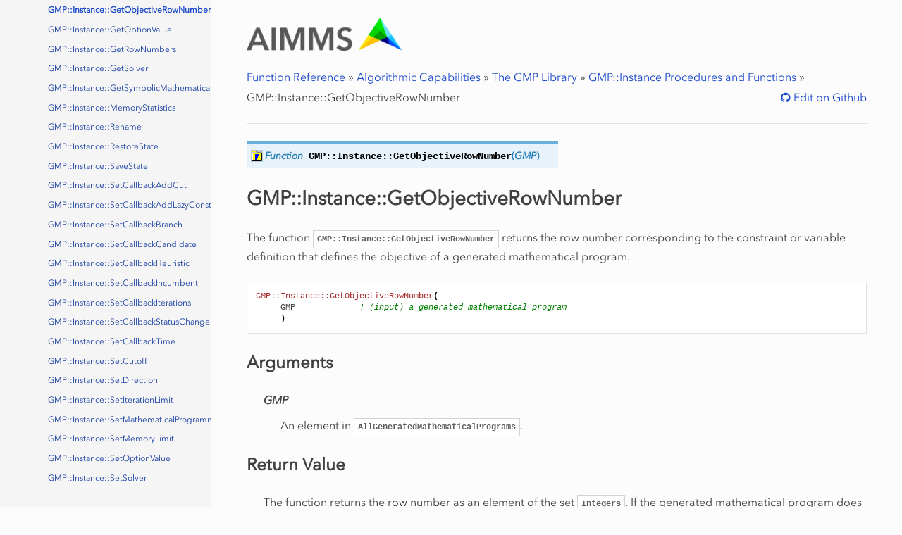

--- FILE ---
content_type: text/html
request_url: https://documentation.aimms.com/functionreference/algorithmic-capabilities/the-gmp-library/gmp_instance-procedures-and-functions/gmp_instance_getobjectiverownumber.html
body_size: 202104
content:
<!DOCTYPE html>
<html class="writer-html5" lang="en" >
<head>
  <meta charset="utf-8" /><meta name="generator" content="Docutils 0.17.1: http://docutils.sourceforge.net/" />

  <meta name="viewport" content="width=device-width, initial-scale=1.0" /> 
<title>GMP::Instance::GetObjectiveRowNumber &mdash; AIMMS Function Reference</title>

 
      <link rel="stylesheet" href="../../../_static/pygments.css" type="text/css" />
      <link rel="stylesheet" href="../../../_static/aimms_css/styles.css" type="text/css" />
      <link rel="stylesheet" href="../../../_static/design-style.1e8bd061cd6da7fc9cf755528e8ffc24.min.css" type="text/css" />
    <link rel="canonical" href="https://documentation.aimms.com/functionreference/algorithmic-capabilities/the-gmp-library/gmp_instance-procedures-and-functions/gmp_instance_getobjectiverownumber.html" />

<!-- Google Tag Manager -->
<script>(function(w,d,s,l,i){w[l]=w[l]||[];w[l].push({'gtm.start':
new Date().getTime(),event:'gtm.js'});var f=d.getElementsByTagName(s)[0],
j=d.createElement(s),dl=l!='dataLayer'?'&l='+l:'';j.async=true;j.src=
'https://www.googletagmanager.com/gtm.js?id='+i+dl;f.parentNode.insertBefore(j,f);
})(window,document,'script','dataLayer','GTM-5T37RFM');</script>
<!-- End Google Tag Manager -->

  <!--[if lt IE 9]>
    <script src="../../../_static/js/html5shiv.min.js"></script>
  <![endif]-->
  
        <script data-url_root="../../../" id="documentation_options" src="../../../_static/documentation_options.js"></script>
        <script src="../../../_static/jquery.js"></script>
        <script src="../../../_static/underscore.js"></script>
        <script src="../../../_static/doctools.js"></script>
        <script src="../../../_static/copycode.js"></script>
        <script src="https://cdn.jsdelivr.net/npm/clipboard@1/dist/clipboard.min.js"></script>
        <script src="../../../_static/design-tabs.js"></script>
    <script src="../../../_static/js/theme.js"></script>  


<!-- support menu -->
<script>
(function(){
	var script = document.createElement('script');
	script.src = 'https://aimms.com/support-menu/js/asm.min.js?v=' + new Date().getTime();
	script.setAttribute('data-id', 'documentation');
	document.head.appendChild(script);
})();
</script>
<!-- end support menu -->

  <!--[if lt IE 9]>
    <script src="../../../_static/js/html5shiv.min.js"></script>
  <![endif]-->
  
        <script data-url_root="../../../" id="documentation_options" src="../../../_static/documentation_options.js"></script>
        <script src="../../../_static/jquery.js"></script>
        <script src="../../../_static/underscore.js"></script>
        <script src="../../../_static/doctools.js"></script>
        <script src="../../../_static/copycode.js"></script>
        <script src="https://cdn.jsdelivr.net/npm/clipboard@1/dist/clipboard.min.js"></script>
        <script src="../../../_static/design-tabs.js"></script>
    <script src="../../../_static/js/theme.js"></script> 
    <link rel="index" title="Index" href="../../../genindex.html" />
    <link rel="search" title="Search" href="../../../search.html" />
    <link rel="next" title="GMP::Instance::GetOptionValue" href="gmp_instance_getoptionvalue.html" />
    <link rel="prev" title="GMP::Instance::GetObjectiveColumnNumber" href="gmp_instance_getobjectivecolumnnumber.html" />

<link rel="shortcut icon" href="../../../_static/favicon.ico"/>
 
</head>

<body class="wy-body-for-nav">

<!-- Google Tag Manager (noscript) -->
<noscript><iframe src="https://www.googletagmanager.com/ns.html?id=GTM-5T37RFM"
height="0" width="0" style="display:none;visibility:hidden"></iframe></noscript>
<!-- End Google Tag Manager (noscript) -->
   
  <div class="wy-grid-for-nav">
    <nav data-toggle="wy-nav-shift" class="wy-nav-side">
      <div class="wy-side-scroll">
        <div class="wy-side-nav-search" >
<div role="search">
    <h3><a href= "../../../index.html">FUNCTION REFERENCE</a></h3>
    <form id="rtd-search-form" class="wy-form" action="../../../search.html" method="get">
    <input type="text" name="q" placeholder="Search docs" />
    <input type="hidden" name="check_keywords" value="yes" />
    <input type="hidden" name="area" value="default" />
  </form> 
   
</div> 
        </div><div class="wy-menu wy-menu-vertical" data-spy="affix" role="navigation" aria-label="Navigation menu">
              <ul class="current">
<li class="toctree-l1"><a class="reference internal" href="../../../elementary-computational-operations/index.html">Elementary Computational Operations</a><ul>
<li class="toctree-l2"><a class="reference internal" href="../../../elementary-computational-operations/arithmetic-functions/index.html">Arithmetic Functions</a><ul>
<li class="toctree-l3"><a class="reference internal" href="../../../elementary-computational-operations/arithmetic-functions/abs.html">Abs</a></li>
<li class="toctree-l3"><a class="reference internal" href="../../../elementary-computational-operations/arithmetic-functions/arccos.html">ArcCos</a></li>
<li class="toctree-l3"><a class="reference internal" href="../../../elementary-computational-operations/arithmetic-functions/arccosh.html">ArcCosh</a></li>
<li class="toctree-l3"><a class="reference internal" href="../../../elementary-computational-operations/arithmetic-functions/arcsin.html">ArcSin</a></li>
<li class="toctree-l3"><a class="reference internal" href="../../../elementary-computational-operations/arithmetic-functions/arcsinh.html">ArcSinh</a></li>
<li class="toctree-l3"><a class="reference internal" href="../../../elementary-computational-operations/arithmetic-functions/arctan.html">ArcTan</a></li>
<li class="toctree-l3"><a class="reference internal" href="../../../elementary-computational-operations/arithmetic-functions/arctanh.html">ArcTanh</a></li>
<li class="toctree-l3"><a class="reference internal" href="../../../elementary-computational-operations/arithmetic-functions/ceil.html">Ceil</a></li>
<li class="toctree-l3"><a class="reference internal" href="../../../elementary-computational-operations/arithmetic-functions/cos.html">Cos</a></li>
<li class="toctree-l3"><a class="reference internal" href="../../../elementary-computational-operations/arithmetic-functions/cosh.html">Cosh</a></li>
<li class="toctree-l3"><a class="reference internal" href="../../../elementary-computational-operations/arithmetic-functions/cube.html">Cube</a></li>
<li class="toctree-l3"><a class="reference internal" href="../../../elementary-computational-operations/arithmetic-functions/degrees.html">Degrees</a></li>
<li class="toctree-l3"><a class="reference internal" href="../../../elementary-computational-operations/arithmetic-functions/div.html">Div</a></li>
<li class="toctree-l3"><a class="reference internal" href="../../../elementary-computational-operations/arithmetic-functions/errorf.html">ErrorF</a></li>
<li class="toctree-l3"><a class="reference internal" href="../../../elementary-computational-operations/arithmetic-functions/exp.html">Exp</a></li>
<li class="toctree-l3"><a class="reference internal" href="../../../elementary-computational-operations/arithmetic-functions/floor.html">Floor</a></li>
<li class="toctree-l3"><a class="reference internal" href="../../../elementary-computational-operations/arithmetic-functions/log.html">Log</a></li>
<li class="toctree-l3"><a class="reference internal" href="../../../elementary-computational-operations/arithmetic-functions/log10.html">Log10</a></li>
<li class="toctree-l3"><a class="reference internal" href="../../../elementary-computational-operations/arithmetic-functions/mapval.html">MapVal</a></li>
<li class="toctree-l3"><a class="reference internal" href="../../../elementary-computational-operations/arithmetic-functions/max.html">Max</a></li>
<li class="toctree-l3"><a class="reference internal" href="../../../elementary-computational-operations/arithmetic-functions/min.html">Min</a></li>
<li class="toctree-l3"><a class="reference internal" href="../../../elementary-computational-operations/arithmetic-functions/mod.html">Mod</a></li>
<li class="toctree-l3"><a class="reference internal" href="../../../elementary-computational-operations/arithmetic-functions/power.html">Power</a></li>
<li class="toctree-l3"><a class="reference internal" href="../../../elementary-computational-operations/arithmetic-functions/precision.html">Precision</a></li>
<li class="toctree-l3"><a class="reference internal" href="../../../elementary-computational-operations/arithmetic-functions/radians.html">Radians</a></li>
<li class="toctree-l3"><a class="reference internal" href="../../../elementary-computational-operations/arithmetic-functions/round.html">Round</a></li>
<li class="toctree-l3"><a class="reference internal" href="../../../elementary-computational-operations/arithmetic-functions/scalarvalue.html">ScalarValue</a></li>
<li class="toctree-l3"><a class="reference internal" href="../../../elementary-computational-operations/arithmetic-functions/sign.html">Sign</a></li>
<li class="toctree-l3"><a class="reference internal" href="../../../elementary-computational-operations/arithmetic-functions/sin.html">Sin</a></li>
<li class="toctree-l3"><a class="reference internal" href="../../../elementary-computational-operations/arithmetic-functions/sinh.html">Sinh</a></li>
<li class="toctree-l3"><a class="reference internal" href="../../../elementary-computational-operations/arithmetic-functions/sqr.html">Sqr</a></li>
<li class="toctree-l3"><a class="reference internal" href="../../../elementary-computational-operations/arithmetic-functions/sqrt.html">Sqrt</a></li>
<li class="toctree-l3"><a class="reference internal" href="../../../elementary-computational-operations/arithmetic-functions/tan.html">Tan</a></li>
<li class="toctree-l3"><a class="reference internal" href="../../../elementary-computational-operations/arithmetic-functions/tanh.html">Tanh</a></li>
<li class="toctree-l3"><a class="reference internal" href="../../../elementary-computational-operations/arithmetic-functions/trunc.html">Trunc</a></li>
<li class="toctree-l3"><a class="reference internal" href="../../../elementary-computational-operations/arithmetic-functions/val.html">Val</a></li>
</ul>
</li>
<li class="toctree-l2"><a class="reference internal" href="../../../elementary-computational-operations/set-related-functions/index.html">Set Related Functions</a><ul>
<li class="toctree-l3"><a class="reference internal" href="../../../elementary-computational-operations/set-related-functions/activecard.html">ActiveCard</a></li>
<li class="toctree-l3"><a class="reference internal" href="../../../elementary-computational-operations/set-related-functions/card.html">Card</a></li>
<li class="toctree-l3"><a class="reference internal" href="../../../elementary-computational-operations/set-related-functions/cloneelement.html">CloneElement</a></li>
<li class="toctree-l3"><a class="reference internal" href="../../../elementary-computational-operations/set-related-functions/element.html">Element</a></li>
<li class="toctree-l3"><a class="reference internal" href="../../../elementary-computational-operations/set-related-functions/elementcast.html">ElementCast</a></li>
<li class="toctree-l3"><a class="reference internal" href="../../../elementary-computational-operations/set-related-functions/elementrange.html">ElementRange</a></li>
<li class="toctree-l3"><a class="reference internal" href="../../../elementary-computational-operations/set-related-functions/findusedelements.html">FindUsedElements</a></li>
<li class="toctree-l3"><a class="reference internal" href="../../../elementary-computational-operations/set-related-functions/first.html">First</a></li>
<li class="toctree-l3"><a class="reference internal" href="../../../elementary-computational-operations/set-related-functions/last.html">Last</a></li>
<li class="toctree-l3"><a class="reference internal" href="../../../elementary-computational-operations/set-related-functions/ord.html">Ord</a></li>
<li class="toctree-l3"><a class="reference internal" href="../../../elementary-computational-operations/set-related-functions/restoreinactiveelements.html">RestoreInactiveElements</a></li>
<li class="toctree-l3"><a class="reference internal" href="../../../elementary-computational-operations/set-related-functions/setaddrecursive.html">SetAddRecursive</a></li>
<li class="toctree-l3"><a class="reference internal" href="../../../elementary-computational-operations/set-related-functions/setasstring.html">SetAsString</a></li>
<li class="toctree-l3"><a class="reference internal" href="../../../elementary-computational-operations/set-related-functions/setelementadd.html">SetElementAdd</a></li>
<li class="toctree-l3"><a class="reference internal" href="../../../elementary-computational-operations/set-related-functions/setelementrename.html">SetElementRename</a></li>
<li class="toctree-l3"><a class="reference internal" href="../../../elementary-computational-operations/set-related-functions/stringtoelement.html">StringToElement</a></li>
<li class="toctree-l3"><a class="reference internal" href="../../../elementary-computational-operations/set-related-functions/subrange.html">SubRange</a></li>
</ul>
</li>
<li class="toctree-l2"><a class="reference internal" href="../../../elementary-computational-operations/string-manipulation-functions/index.html">String Manipulation Functions</a><ul>
<li class="toctree-l3"><a class="reference internal" href="../../../elementary-computational-operations/string-manipulation-functions/character.html">Character</a></li>
<li class="toctree-l3"><a class="reference internal" href="../../../elementary-computational-operations/string-manipulation-functions/characternumber.html">CharacterNumber</a></li>
<li class="toctree-l3"><a class="reference internal" href="../../../elementary-computational-operations/string-manipulation-functions/findnthstring.html">FindNthString</a></li>
<li class="toctree-l3"><a class="reference internal" href="../../../elementary-computational-operations/string-manipulation-functions/findreplacenthstring.html">FindReplaceNthString</a></li>
<li class="toctree-l3"><a class="reference internal" href="../../../elementary-computational-operations/string-manipulation-functions/findreplacestrings.html">FindReplaceStrings</a></li>
<li class="toctree-l3"><a class="reference internal" href="../../../elementary-computational-operations/string-manipulation-functions/findstring.html">FindString</a></li>
<li class="toctree-l3"><a class="reference internal" href="../../../elementary-computational-operations/string-manipulation-functions/formatstring.html">FormatString</a></li>
<li class="toctree-l3"><a class="reference internal" href="../../../elementary-computational-operations/string-manipulation-functions/garbagecollectstrings.html">GarbageCollectStrings</a></li>
<li class="toctree-l3"><a class="reference internal" href="../../../elementary-computational-operations/string-manipulation-functions/regexsearch.html">RegexSearch</a></li>
<li class="toctree-l3"><a class="reference internal" href="../../../elementary-computational-operations/string-manipulation-functions/regexreplace.html">RegexReplace</a></li>
<li class="toctree-l3"><a class="reference internal" href="../../../elementary-computational-operations/string-manipulation-functions/stringcapitalize.html">StringCapitalize</a></li>
<li class="toctree-l3"><a class="reference internal" href="../../../elementary-computational-operations/string-manipulation-functions/stringlength.html">StringLength</a></li>
<li class="toctree-l3"><a class="reference internal" href="../../../elementary-computational-operations/string-manipulation-functions/stringoccurrences.html">StringOccurrences</a></li>
<li class="toctree-l3"><a class="reference internal" href="../../../elementary-computational-operations/string-manipulation-functions/stringtolower.html">StringToLower</a></li>
<li class="toctree-l3"><a class="reference internal" href="../../../elementary-computational-operations/string-manipulation-functions/stringtoupper.html">StringToUpper</a></li>
<li class="toctree-l3"><a class="reference internal" href="../../../elementary-computational-operations/string-manipulation-functions/substring.html">SubString</a></li>
</ul>
</li>
<li class="toctree-l2"><a class="reference internal" href="../../../elementary-computational-operations/unit-functions/index.html">Unit Functions</a><ul>
<li class="toctree-l3"><a class="reference internal" href="../../../elementary-computational-operations/unit-functions/atomicunit.html">AtomicUnit</a></li>
<li class="toctree-l3"><a class="reference internal" href="../../../elementary-computational-operations/unit-functions/convertunit.html">ConvertUnit</a></li>
<li class="toctree-l3"><a class="reference internal" href="../../../elementary-computational-operations/unit-functions/evaluateunit.html">EvaluateUnit</a></li>
<li class="toctree-l3"><a class="reference internal" href="../../../elementary-computational-operations/unit-functions/stringtounit.html">StringToUnit</a></li>
<li class="toctree-l3"><a class="reference internal" href="../../../elementary-computational-operations/unit-functions/unit.html">Unit</a></li>
</ul>
</li>
<li class="toctree-l2"><a class="reference internal" href="../../../elementary-computational-operations/time-functions/index.html">Time Functions</a><ul>
<li class="toctree-l3"><a class="reference internal" href="../../../elementary-computational-operations/time-functions/aggregate.html">Aggregate</a></li>
<li class="toctree-l3"><a class="reference internal" href="../../../elementary-computational-operations/time-functions/convertreferencedate.html">ConvertReferenceDate</a></li>
<li class="toctree-l3"><a class="reference internal" href="../../../elementary-computational-operations/time-functions/createtimetable.html">CreateTimeTable</a></li>
<li class="toctree-l3"><a class="reference internal" href="../../../elementary-computational-operations/time-functions/currenttomoment.html">CurrentToMoment</a></li>
<li class="toctree-l3"><a class="reference internal" href="../../../elementary-computational-operations/time-functions/currenttostring.html">CurrentToString</a></li>
<li class="toctree-l3"><a class="reference internal" href="../../../elementary-computational-operations/time-functions/currenttotimeslot.html">CurrentToTimeSlot</a></li>
<li class="toctree-l3"><a class="reference internal" href="../../../elementary-computational-operations/time-functions/daylightsavingenddate.html">DaylightSavingEndDate</a></li>
<li class="toctree-l3"><a class="reference internal" href="../../../elementary-computational-operations/time-functions/daylightsavingstartdate.html">DaylightSavingStartDate</a></li>
<li class="toctree-l3"><a class="reference internal" href="../../../elementary-computational-operations/time-functions/disaggregate.html">DisAggregate</a></li>
<li class="toctree-l3"><a class="reference internal" href="../../../elementary-computational-operations/time-functions/momenttostring.html">MomentToString</a></li>
<li class="toctree-l3"><a class="reference internal" href="../../../elementary-computational-operations/time-functions/momenttotimeslot.html">MomentToTimeSlot</a></li>
<li class="toctree-l3"><a class="reference internal" href="../../../elementary-computational-operations/time-functions/periodtostring.html">PeriodToString</a></li>
<li class="toctree-l3"><a class="reference internal" href="../../../elementary-computational-operations/time-functions/stringtomoment.html">StringToMoment</a></li>
<li class="toctree-l3"><a class="reference internal" href="../../../elementary-computational-operations/time-functions/stringtotimeslot.html">StringToTimeSlot</a></li>
<li class="toctree-l3"><a class="reference internal" href="../../../elementary-computational-operations/time-functions/testdate.html">TestDate</a></li>
<li class="toctree-l3"><a class="reference internal" href="../../../elementary-computational-operations/time-functions/timeslotcharacteristic.html">TimeSlotCharacteristic</a></li>
<li class="toctree-l3"><a class="reference internal" href="../../../elementary-computational-operations/time-functions/timeslottomoment.html">TimeSlotToMoment</a></li>
<li class="toctree-l3"><a class="reference internal" href="../../../elementary-computational-operations/time-functions/timeslottostring.html">TimeSlotToString</a></li>
<li class="toctree-l3"><a class="reference internal" href="../../../elementary-computational-operations/time-functions/timezoneoffset.html">TimeZoneOffSet</a></li>
</ul>
</li>
<li class="toctree-l2"><a class="reference internal" href="../../../elementary-computational-operations/financial-functions/index.html">Financial Functions</a><ul>
<li class="toctree-l3"><a class="reference internal" href="../../../elementary-computational-operations/financial-functions/general-conversions/index.html">General Conversions</a><ul>
<li class="toctree-l4"><a class="reference internal" href="../../../elementary-computational-operations/financial-functions/general-conversions/pricedecimal.html">PriceDecimal</a></li>
<li class="toctree-l4"><a class="reference internal" href="../../../elementary-computational-operations/financial-functions/general-conversions/pricefractional.html">PriceFractional</a></li>
<li class="toctree-l4"><a class="reference internal" href="../../../elementary-computational-operations/financial-functions/general-conversions/rateeffective.html">RateEffective</a></li>
<li class="toctree-l4"><a class="reference internal" href="../../../elementary-computational-operations/financial-functions/general-conversions/ratenominal.html">RateNominal</a></li>
</ul>
</li>
<li class="toctree-l3"><a class="reference internal" href="../../../elementary-computational-operations/financial-functions/day-count-bases-and-dates/index.html">Day Count Bases and Dates</a><ul>
<li class="toctree-l4"><a class="reference internal" href="../../../elementary-computational-operations/financial-functions/day-count-bases-and-dates/datedifferencedays.html">DateDifferenceDays</a></li>
<li class="toctree-l4"><a class="reference internal" href="../../../elementary-computational-operations/financial-functions/day-count-bases-and-dates/datedifferenceyearfraction.html">DateDifferenceYearFraction</a></li>
</ul>
</li>
<li class="toctree-l3"><a class="reference internal" href="../../../elementary-computational-operations/financial-functions/depreciations/index.html">Depreciations</a><ul>
<li class="toctree-l4"><a class="reference internal" href="../../../elementary-computational-operations/financial-functions/depreciations/depreciationlinearlife.html">DepreciationLinearLife</a></li>
<li class="toctree-l4"><a class="reference internal" href="../../../elementary-computational-operations/financial-functions/depreciations/depreciationlinearrate.html">DepreciationLinearRate</a></li>
<li class="toctree-l4"><a class="reference internal" href="../../../elementary-computational-operations/financial-functions/depreciations/depreciationnonlinearsumofyear.html">DepreciationNonLinearSumOfYear</a></li>
<li class="toctree-l4"><a class="reference internal" href="../../../elementary-computational-operations/financial-functions/depreciations/depreciationnonlinearfactor.html">DepreciationNonLinearFactor</a></li>
<li class="toctree-l4"><a class="reference internal" href="../../../elementary-computational-operations/financial-functions/depreciations/depreciationnonlinearlife.html">DepreciationNonLinearLife</a></li>
<li class="toctree-l4"><a class="reference internal" href="../../../elementary-computational-operations/financial-functions/depreciations/depreciationnonlinearrate.html">DepreciationNonLinearRate</a></li>
<li class="toctree-l4"><a class="reference internal" href="../../../elementary-computational-operations/financial-functions/depreciations/depreciationsum.html">DepreciationSum</a></li>
</ul>
</li>
<li class="toctree-l3"><a class="reference internal" href="../../../elementary-computational-operations/financial-functions/investments/index.html">Investments</a><ul>
<li class="toctree-l4"><a class="reference internal" href="../../../elementary-computational-operations/financial-functions/investments/investmentconstantfuturevalue.html">InvestmentConstantFutureValue</a></li>
<li class="toctree-l4"><a class="reference internal" href="../../../elementary-computational-operations/financial-functions/investments/investmentconstantperiodicpayment.html">InvestmentConstantPeriodicPayment</a></li>
<li class="toctree-l4"><a class="reference internal" href="../../../elementary-computational-operations/financial-functions/investments/investmentconstantpresentvalue.html">InvestmentConstantPresentValue</a></li>
<li class="toctree-l4"><a class="reference internal" href="../../../elementary-computational-operations/financial-functions/investments/investmentconstantinterestpayment.html">InvestmentConstantInterestPayment</a></li>
<li class="toctree-l4"><a class="reference internal" href="../../../elementary-computational-operations/financial-functions/investments/investmentconstantprincipalpayment.html">InvestmentConstantPrincipalPayment</a></li>
<li class="toctree-l4"><a class="reference internal" href="../../../elementary-computational-operations/financial-functions/investments/investmentconstantcumulativeinterestpayment.html">InvestmentConstantCumulativeInterestPayment</a></li>
<li class="toctree-l4"><a class="reference internal" href="../../../elementary-computational-operations/financial-functions/investments/investmentconstantcumulativeprincipalpayment.html">InvestmentConstantCumulativePrincipalPayment</a></li>
<li class="toctree-l4"><a class="reference internal" href="../../../elementary-computational-operations/financial-functions/investments/investmentconstantnumberperiods.html">InvestmentConstantNumberPeriods</a></li>
<li class="toctree-l4"><a class="reference internal" href="../../../elementary-computational-operations/financial-functions/investments/investmentconstantrate.html">InvestmentConstantRate</a></li>
<li class="toctree-l4"><a class="reference internal" href="../../../elementary-computational-operations/financial-functions/investments/investmentconstantrateall.html">InvestmentConstantRateAll</a></li>
<li class="toctree-l4"><a class="reference internal" href="../../../elementary-computational-operations/financial-functions/investments/investmentvariablepresentvalue.html">InvestmentVariablePresentValue</a></li>
<li class="toctree-l4"><a class="reference internal" href="../../../elementary-computational-operations/financial-functions/investments/investmentvariablepresentvalueinperiodic.html">InvestmentVariablePresentValueInPeriodic</a></li>
<li class="toctree-l4"><a class="reference internal" href="../../../elementary-computational-operations/financial-functions/investments/investmentsinglefuturevalue.html">InvestmentSingleFutureValue</a></li>
<li class="toctree-l4"><a class="reference internal" href="../../../elementary-computational-operations/financial-functions/investments/investmentvariableinternalratereturn.html">InvestmentVariableInternalRateReturn</a></li>
<li class="toctree-l4"><a class="reference internal" href="../../../elementary-computational-operations/financial-functions/investments/investmentvariableinternalratereturnall.html">InvestmentVariableInternalRateReturnAll</a></li>
<li class="toctree-l4"><a class="reference internal" href="../../../elementary-computational-operations/financial-functions/investments/investmentvariableinternalratereturninperiodic.html">InvestmentVariableInternalRateReturnInPeriodic</a></li>
<li class="toctree-l4"><a class="reference internal" href="../../../elementary-computational-operations/financial-functions/investments/investmentvariableinternalratereturninperiodicall.html">InvestmentVariableInternalRateReturnInPeriodicAll</a></li>
<li class="toctree-l4"><a class="reference internal" href="../../../elementary-computational-operations/financial-functions/investments/investmentvariableinternalratereturnmodified.html">InvestmentVariableInternalRateReturnModified</a></li>
</ul>
</li>
<li class="toctree-l3"><a class="reference internal" href="../../../elementary-computational-operations/financial-functions/securities/index.html">Securities</a><ul>
<li class="toctree-l4"><a class="reference internal" href="../../../elementary-computational-operations/financial-functions/securities/securitydiscountedprice.html">SecurityDiscountedPrice</a></li>
<li class="toctree-l4"><a class="reference internal" href="../../../elementary-computational-operations/financial-functions/securities/securitydiscountedredemption.html">SecurityDiscountedRedemption</a></li>
<li class="toctree-l4"><a class="reference internal" href="../../../elementary-computational-operations/financial-functions/securities/securitydiscountedyield.html">SecurityDiscountedYield</a></li>
<li class="toctree-l4"><a class="reference internal" href="../../../elementary-computational-operations/financial-functions/securities/securitydiscountedrate.html">SecurityDiscountedRate</a></li>
<li class="toctree-l4"><a class="reference internal" href="../../../elementary-computational-operations/financial-functions/securities/treasurybillprice.html">TreasuryBillPrice</a></li>
<li class="toctree-l4"><a class="reference internal" href="../../../elementary-computational-operations/financial-functions/securities/treasurybillyield.html">TreasuryBillYield</a></li>
<li class="toctree-l4"><a class="reference internal" href="../../../elementary-computational-operations/financial-functions/securities/treasurybillbondequivalent.html">TreasuryBillBondEquivalent</a></li>
<li class="toctree-l4"><a class="reference internal" href="../../../elementary-computational-operations/financial-functions/securities/securitymaturityprice.html">SecurityMaturityPrice</a></li>
<li class="toctree-l4"><a class="reference internal" href="../../../elementary-computational-operations/financial-functions/securities/securitymaturitycouponrate.html">SecurityMaturityCouponRate</a></li>
<li class="toctree-l4"><a class="reference internal" href="../../../elementary-computational-operations/financial-functions/securities/securitymaturityyield.html">SecurityMaturityYield</a></li>
<li class="toctree-l4"><a class="reference internal" href="../../../elementary-computational-operations/financial-functions/securities/securitymaturityaccruedinterest.html">SecurityMaturityAccruedInterest</a></li>
<li class="toctree-l4"><a class="reference internal" href="../../../elementary-computational-operations/financial-functions/securities/securitycouponnumber.html">SecurityCouponNumber</a></li>
<li class="toctree-l4"><a class="reference internal" href="../../../elementary-computational-operations/financial-functions/securities/securitycouponpreviousdate.html">SecurityCouponPreviousDate</a></li>
<li class="toctree-l4"><a class="reference internal" href="../../../elementary-computational-operations/financial-functions/securities/securitycouponnextdate.html">SecurityCouponNextDate</a></li>
<li class="toctree-l4"><a class="reference internal" href="../../../elementary-computational-operations/financial-functions/securities/securitycoupondays.html">SecurityCouponDays</a></li>
<li class="toctree-l4"><a class="reference internal" href="../../../elementary-computational-operations/financial-functions/securities/securitycoupondayspresettlement.html">SecurityCouponDaysPreSettlement</a></li>
<li class="toctree-l4"><a class="reference internal" href="../../../elementary-computational-operations/financial-functions/securities/securitycoupondayspostsettlement.html">SecurityCouponDaysPostSettlement</a></li>
<li class="toctree-l4"><a class="reference internal" href="../../../elementary-computational-operations/financial-functions/securities/securityperiodicprice.html">SecurityPeriodicPrice</a></li>
<li class="toctree-l4"><a class="reference internal" href="../../../elementary-computational-operations/financial-functions/securities/securityperiodicredemption.html">SecurityPeriodicRedemption</a></li>
<li class="toctree-l4"><a class="reference internal" href="../../../elementary-computational-operations/financial-functions/securities/securityperiodiccouponrate.html">SecurityPeriodicCouponRate</a></li>
<li class="toctree-l4"><a class="reference internal" href="../../../elementary-computational-operations/financial-functions/securities/securityperiodicyieldall.html">SecurityPeriodicYieldAll</a></li>
<li class="toctree-l4"><a class="reference internal" href="../../../elementary-computational-operations/financial-functions/securities/securityperiodicyield.html">SecurityPeriodicYield</a></li>
<li class="toctree-l4"><a class="reference internal" href="../../../elementary-computational-operations/financial-functions/securities/securityperiodicaccruedinterest.html">SecurityPeriodicAccruedInterest</a></li>
<li class="toctree-l4"><a class="reference internal" href="../../../elementary-computational-operations/financial-functions/securities/securityperiodicduration.html">SecurityPeriodicDuration</a></li>
<li class="toctree-l4"><a class="reference internal" href="../../../elementary-computational-operations/financial-functions/securities/securityperiodicdurationmodified.html">SecurityPeriodicDurationModified</a></li>
</ul>
</li>
</ul>
</li>
<li class="toctree-l2"><a class="reference internal" href="../../../elementary-computational-operations/distribution-and-combinatoric-functions/index.html">Distribution and Combinatoric Functions</a><ul>
<li class="toctree-l3"><a class="reference internal" href="../../../elementary-computational-operations/distribution-and-combinatoric-functions/binomial.html">Binomial</a></li>
<li class="toctree-l3"><a class="reference internal" href="../../../elementary-computational-operations/distribution-and-combinatoric-functions/geometric.html">Geometric</a></li>
<li class="toctree-l3"><a class="reference internal" href="../../../elementary-computational-operations/distribution-and-combinatoric-functions/hypergeometric.html">HyperGeometric</a></li>
<li class="toctree-l3"><a class="reference internal" href="../../../elementary-computational-operations/distribution-and-combinatoric-functions/negativebinomial.html">NegativeBinomial</a></li>
<li class="toctree-l3"><a class="reference internal" href="../../../elementary-computational-operations/distribution-and-combinatoric-functions/poisson.html">Poisson</a></li>
<li class="toctree-l3"><a class="reference internal" href="../../../elementary-computational-operations/distribution-and-combinatoric-functions/beta.html">Beta</a></li>
<li class="toctree-l3"><a class="reference internal" href="../../../elementary-computational-operations/distribution-and-combinatoric-functions/exponential.html">Exponential</a></li>
<li class="toctree-l3"><a class="reference internal" href="../../../elementary-computational-operations/distribution-and-combinatoric-functions/extremevalue.html">ExtremeValue</a></li>
<li class="toctree-l3"><a class="reference internal" href="../../../elementary-computational-operations/distribution-and-combinatoric-functions/gamma.html">Gamma</a></li>
<li class="toctree-l3"><a class="reference internal" href="../../../elementary-computational-operations/distribution-and-combinatoric-functions/logistic.html">Logistic</a></li>
<li class="toctree-l3"><a class="reference internal" href="../../../elementary-computational-operations/distribution-and-combinatoric-functions/lognormal.html">LogNormal</a></li>
<li class="toctree-l3"><a class="reference internal" href="../../../elementary-computational-operations/distribution-and-combinatoric-functions/normal.html">Normal</a></li>
<li class="toctree-l3"><a class="reference internal" href="../../../elementary-computational-operations/distribution-and-combinatoric-functions/pareto.html">Pareto</a></li>
<li class="toctree-l3"><a class="reference internal" href="../../../elementary-computational-operations/distribution-and-combinatoric-functions/triangular.html">Triangular</a></li>
<li class="toctree-l3"><a class="reference internal" href="../../../elementary-computational-operations/distribution-and-combinatoric-functions/uniform.html">Uniform</a></li>
<li class="toctree-l3"><a class="reference internal" href="../../../elementary-computational-operations/distribution-and-combinatoric-functions/weibull.html">Weibull</a></li>
<li class="toctree-l3"><a class="reference internal" href="../../../elementary-computational-operations/distribution-and-combinatoric-functions/distributioncumulative.html">DistributionCumulative</a></li>
<li class="toctree-l3"><a class="reference internal" href="../../../elementary-computational-operations/distribution-and-combinatoric-functions/distributiondensity.html">DistributionDensity</a></li>
<li class="toctree-l3"><a class="reference internal" href="../../../elementary-computational-operations/distribution-and-combinatoric-functions/distributiondeviation.html">DistributionDeviation</a></li>
<li class="toctree-l3"><a class="reference internal" href="../../../elementary-computational-operations/distribution-and-combinatoric-functions/distributioninversecumulative.html">DistributionInverseCumulative</a></li>
<li class="toctree-l3"><a class="reference internal" href="../../../elementary-computational-operations/distribution-and-combinatoric-functions/distributioninversedensity.html">DistributionInverseDensity</a></li>
<li class="toctree-l3"><a class="reference internal" href="../../../elementary-computational-operations/distribution-and-combinatoric-functions/distributionkurtosis.html">DistributionKurtosis</a></li>
<li class="toctree-l3"><a class="reference internal" href="../../../elementary-computational-operations/distribution-and-combinatoric-functions/distributionmean.html">DistributionMean</a></li>
<li class="toctree-l3"><a class="reference internal" href="../../../elementary-computational-operations/distribution-and-combinatoric-functions/distributionskewness.html">DistributionSkewness</a></li>
<li class="toctree-l3"><a class="reference internal" href="../../../elementary-computational-operations/distribution-and-combinatoric-functions/distributionvariance.html">DistributionVariance</a></li>
<li class="toctree-l3"><a class="reference internal" href="../../../elementary-computational-operations/distribution-and-combinatoric-functions/combination.html">Combination</a></li>
<li class="toctree-l3"><a class="reference internal" href="../../../elementary-computational-operations/distribution-and-combinatoric-functions/factorial.html">Factorial</a></li>
<li class="toctree-l3"><a class="reference internal" href="../../../elementary-computational-operations/distribution-and-combinatoric-functions/permutation.html">Permutation</a></li>
</ul>
</li>
<li class="toctree-l2"><a class="reference internal" href="../../../elementary-computational-operations/histogram-functions/index.html">Histogram Functions</a><ul>
<li class="toctree-l3"><a class="reference internal" href="../../../elementary-computational-operations/histogram-functions/histogramaddobservation.html">HistogramAddObservation</a></li>
<li class="toctree-l3"><a class="reference internal" href="../../../elementary-computational-operations/histogram-functions/histogramaddobservations.html">HistogramAddObservations</a></li>
<li class="toctree-l3"><a class="reference internal" href="../../../elementary-computational-operations/histogram-functions/histogramcreate.html">HistogramCreate</a></li>
<li class="toctree-l3"><a class="reference internal" href="../../../elementary-computational-operations/histogram-functions/histogramdelete.html">HistogramDelete</a></li>
<li class="toctree-l3"><a class="reference internal" href="../../../elementary-computational-operations/histogram-functions/histogramgetaverage.html">HistogramGetAverage</a></li>
<li class="toctree-l3"><a class="reference internal" href="../../../elementary-computational-operations/histogram-functions/histogramgetbounds.html">HistogramGetBounds</a></li>
<li class="toctree-l3"><a class="reference internal" href="../../../elementary-computational-operations/histogram-functions/histogramgetdeviation.html">HistogramGetDeviation</a></li>
<li class="toctree-l3"><a class="reference internal" href="../../../elementary-computational-operations/histogram-functions/histogramgetfrequencies.html">HistogramGetFrequencies</a></li>
<li class="toctree-l3"><a class="reference internal" href="../../../elementary-computational-operations/histogram-functions/histogramgetkurtosis.html">HistogramGetKurtosis</a></li>
<li class="toctree-l3"><a class="reference internal" href="../../../elementary-computational-operations/histogram-functions/histogramgetobservationcount.html">HistogramGetObservationCount</a></li>
<li class="toctree-l3"><a class="reference internal" href="../../../elementary-computational-operations/histogram-functions/histogramgetskewness.html">HistogramGetSkewness</a></li>
<li class="toctree-l3"><a class="reference internal" href="../../../elementary-computational-operations/histogram-functions/histogramsetdomain.html">HistogramSetDomain</a></li>
</ul>
</li>
</ul>
</li>
<li class="toctree-l1 current"><a class="reference internal" href="../../index.html">Algorithmic Capabilities</a><ul class="current">
<li class="toctree-l2"><a class="reference internal" href="../../constraint-programming-functions/index.html">Constraint Programming Functions</a><ul>
<li class="toctree-l3"><a class="reference internal" href="../../constraint-programming-functions/cp_alldifferent.html">cp::AllDifferent</a></li>
<li class="toctree-l3"><a class="reference internal" href="../../constraint-programming-functions/cp_binpacking.html">cp::BinPacking</a></li>
<li class="toctree-l3"><a class="reference internal" href="../../constraint-programming-functions/cp_cardinality.html">cp::Cardinality</a></li>
<li class="toctree-l3"><a class="reference internal" href="../../constraint-programming-functions/cp_channel.html">cp::Channel</a></li>
<li class="toctree-l3"><a class="reference internal" href="../../constraint-programming-functions/cp_count.html">cp::Count</a></li>
<li class="toctree-l3"><a class="reference internal" href="../../constraint-programming-functions/cp_lexicographic.html">cp::Lexicographic</a></li>
<li class="toctree-l3"><a class="reference internal" href="../../constraint-programming-functions/cp_parallelschedule.html">cp::ParallelSchedule</a></li>
<li class="toctree-l3"><a class="reference internal" href="../../constraint-programming-functions/cp_sequence.html">cp::Sequence</a></li>
<li class="toctree-l3"><a class="reference internal" href="../../constraint-programming-functions/cp_sequentialschedule.html">cp::SequentialSchedule</a></li>
</ul>
</li>
<li class="toctree-l2"><a class="reference internal" href="../../scheduling-functions/index.html">Scheduling Functions</a><ul>
<li class="toctree-l3"><a class="reference internal" href="../../scheduling-functions/cp_activitybegin.html">cp::ActivityBegin</a></li>
<li class="toctree-l3"><a class="reference internal" href="../../scheduling-functions/cp_activityend.html">cp::ActivityEnd</a></li>
<li class="toctree-l3"><a class="reference internal" href="../../scheduling-functions/cp_activitylength.html">cp::ActivityLength</a></li>
<li class="toctree-l3"><a class="reference internal" href="../../scheduling-functions/cp_activitysize.html">cp::ActivitySize</a></li>
<li class="toctree-l3"><a class="reference internal" href="../../scheduling-functions/cp_alternative.html">cp::Alternative</a></li>
<li class="toctree-l3"><a class="reference internal" href="../../scheduling-functions/cp_beginatbegin.html">cp::BeginAtBegin</a></li>
<li class="toctree-l3"><a class="reference internal" href="../../scheduling-functions/cp_beginatend.html">cp::BeginAtEnd</a></li>
<li class="toctree-l3"><a class="reference internal" href="../../scheduling-functions/cp_beginbeforebegin.html">cp::BeginBeforeBegin</a></li>
<li class="toctree-l3"><a class="reference internal" href="../../scheduling-functions/cp_beginbeforeend.html">cp::BeginBeforeEnd</a></li>
<li class="toctree-l3"><a class="reference internal" href="../../scheduling-functions/cp_beginofnext.html">cp::BeginOfNext</a></li>
<li class="toctree-l3"><a class="reference internal" href="../../scheduling-functions/cp_beginofprevious.html">cp::BeginOfPrevious</a></li>
<li class="toctree-l3"><a class="reference internal" href="../../scheduling-functions/cp_endatbegin.html">cp::EndAtBegin</a></li>
<li class="toctree-l3"><a class="reference internal" href="../../scheduling-functions/cp_endatend.html">cp::EndAtEnd</a></li>
<li class="toctree-l3"><a class="reference internal" href="../../scheduling-functions/cp_endbeforebegin.html">cp::EndBeforeBegin</a></li>
<li class="toctree-l3"><a class="reference internal" href="../../scheduling-functions/cp_endbeforeend.html">cp::EndBeforeEnd</a></li>
<li class="toctree-l3"><a class="reference internal" href="../../scheduling-functions/cp_endofnext.html">cp::EndOfNext</a></li>
<li class="toctree-l3"><a class="reference internal" href="../../scheduling-functions/cp_endofprevious.html">cp::EndOfPrevious</a></li>
<li class="toctree-l3"><a class="reference internal" href="../../scheduling-functions/cp_groupofnext.html">cp::GroupOfNext</a></li>
<li class="toctree-l3"><a class="reference internal" href="../../scheduling-functions/cp_groupofprevious.html">cp::GroupOfPrevious</a></li>
<li class="toctree-l3"><a class="reference internal" href="../../scheduling-functions/cp_lengthofnext.html">cp::LengthOfNext</a></li>
<li class="toctree-l3"><a class="reference internal" href="../../scheduling-functions/cp_lengthofprevious.html">cp::LengthOfPrevious</a></li>
<li class="toctree-l3"><a class="reference internal" href="../../scheduling-functions/cp_sizeofnext.html">cp::SizeOfNext</a></li>
<li class="toctree-l3"><a class="reference internal" href="../../scheduling-functions/cp_sizeofprevious.html">cp::SizeOfPrevious</a></li>
<li class="toctree-l3"><a class="reference internal" href="../../scheduling-functions/cp_span.html">cp::Span</a></li>
<li class="toctree-l3"><a class="reference internal" href="../../scheduling-functions/cp_synchronize.html">cp::Synchronize</a></li>
</ul>
</li>
<li class="toctree-l2 current"><a class="reference internal" href="../index.html">The GMP Library</a><ul class="current">
<li class="toctree-l3"><a class="reference internal" href="../gmp_benders-procedures-and-functions/index.html">GMP::Benders Procedures and Functions</a><ul>
<li class="toctree-l4"><a class="reference internal" href="../gmp_benders-procedures-and-functions/gmp_benders_addfeasibilitycut.html">GMP::Benders::AddFeasibilityCut</a></li>
<li class="toctree-l4"><a class="reference internal" href="../gmp_benders-procedures-and-functions/gmp_benders_addoptimalitycut.html">GMP::Benders::AddOptimalityCut</a></li>
<li class="toctree-l4"><a class="reference internal" href="../gmp_benders-procedures-and-functions/gmp_benders_createmasterproblem.html">GMP::Benders::CreateMasterProblem</a></li>
<li class="toctree-l4"><a class="reference internal" href="../gmp_benders-procedures-and-functions/gmp_benders_createsubproblem.html">GMP::Benders::CreateSubProblem</a></li>
<li class="toctree-l4"><a class="reference internal" href="../gmp_benders-procedures-and-functions/gmp_benders_updatesubproblem.html">GMP::Benders::UpdateSubProblem</a></li>
</ul>
</li>
<li class="toctree-l3"><a class="reference internal" href="../gmp_coefficient-procedures-and-functions/index.html">GMP::Coefficient Procedures and Functions</a><ul>
<li class="toctree-l4"><a class="reference internal" href="../gmp_coefficient-procedures-and-functions/gmp_coefficient_get.html">GMP::Coefficient::Get</a></li>
<li class="toctree-l4"><a class="reference internal" href="../gmp_coefficient-procedures-and-functions/gmp_coefficient_getminandmax.html">GMP::Coefficient::GetMinAndMax</a></li>
<li class="toctree-l4"><a class="reference internal" href="../gmp_coefficient-procedures-and-functions/gmp_coefficient_getraw.html">GMP::Coefficient::GetRaw</a></li>
<li class="toctree-l4"><a class="reference internal" href="../gmp_coefficient-procedures-and-functions/gmp_coefficient_getquadratic.html">GMP::Coefficient::GetQuadratic</a></li>
<li class="toctree-l4"><a class="reference internal" href="../gmp_coefficient-procedures-and-functions/gmp_coefficient_set.html">GMP::Coefficient::Set</a></li>
<li class="toctree-l4"><a class="reference internal" href="../gmp_coefficient-procedures-and-functions/gmp_coefficient_setmulti.html">GMP::Coefficient::SetMulti</a></li>
<li class="toctree-l4"><a class="reference internal" href="../gmp_coefficient-procedures-and-functions/gmp_coefficient_setquadratic.html">GMP::Coefficient::SetQuadratic</a></li>
<li class="toctree-l4"><a class="reference internal" href="../gmp_coefficient-procedures-and-functions/gmp_coefficient_setraw.html">GMP::Coefficient::SetRaw</a></li>
</ul>
</li>
<li class="toctree-l3"><a class="reference internal" href="../gmp_column-procedures-and-functions/index.html">GMP::Column Procedures and Functions</a><ul>
<li class="toctree-l4"><a class="reference internal" href="../gmp_column-procedures-and-functions/gmp_column_add.html">GMP::Column::Add</a></li>
<li class="toctree-l4"><a class="reference internal" href="../gmp_column-procedures-and-functions/gmp_column_addmulti.html">GMP::Column::AddMulti</a></li>
<li class="toctree-l4"><a class="reference internal" href="../gmp_column-procedures-and-functions/gmp_column_delete.html">GMP::Column::Delete</a></li>
<li class="toctree-l4"><a class="reference internal" href="../gmp_column-procedures-and-functions/gmp_column_deletemulti.html">GMP::Column::DeleteMulti</a></li>
<li class="toctree-l4"><a class="reference internal" href="../gmp_column-procedures-and-functions/gmp_column_deleteraw.html">GMP::Column::DeleteRaw</a></li>
<li class="toctree-l4"><a class="reference internal" href="../gmp_column-procedures-and-functions/gmp_column_freeze.html">GMP::Column::Freeze</a></li>
<li class="toctree-l4"><a class="reference internal" href="../gmp_column-procedures-and-functions/gmp_column_freezemulti.html">GMP::Column::FreezeMulti</a></li>
<li class="toctree-l4"><a class="reference internal" href="../gmp_column-procedures-and-functions/gmp_column_freezeraw.html">GMP::Column::FreezeRaw</a></li>
<li class="toctree-l4"><a class="reference internal" href="../gmp_column-procedures-and-functions/gmp_column_getlowerbound.html">GMP::Column::GetLowerBound</a></li>
<li class="toctree-l4"><a class="reference internal" href="../gmp_column-procedures-and-functions/gmp_column_getlowerboundraw.html">GMP::Column::GetLowerBoundRaw</a></li>
<li class="toctree-l4"><a class="reference internal" href="../gmp_column-procedures-and-functions/gmp_column_getname.html">GMP::Column::GetName</a></li>
<li class="toctree-l4"><a class="reference internal" href="../gmp_column-procedures-and-functions/gmp_column_getscale.html">GMP::Column::GetScale</a></li>
<li class="toctree-l4"><a class="reference internal" href="../gmp_column-procedures-and-functions/gmp_column_getstatus.html">GMP::Column::GetStatus</a></li>
<li class="toctree-l4"><a class="reference internal" href="../gmp_column-procedures-and-functions/gmp_column_gettype.html">GMP::Column::GetType</a></li>
<li class="toctree-l4"><a class="reference internal" href="../gmp_column-procedures-and-functions/gmp_column_getupperbound.html">GMP::Column::GetUpperBound</a></li>
<li class="toctree-l4"><a class="reference internal" href="../gmp_column-procedures-and-functions/gmp_column_getupperboundraw.html">GMP::Column::GetUpperBoundRaw</a></li>
<li class="toctree-l4"><a class="reference internal" href="../gmp_column-procedures-and-functions/gmp_column_setasmultiobjective.html">GMP::Column::SetAsMultiObjective</a></li>
<li class="toctree-l4"><a class="reference internal" href="../gmp_column-procedures-and-functions/gmp_column_setasobjective.html">GMP::Column::SetAsObjective</a></li>
<li class="toctree-l4"><a class="reference internal" href="../gmp_column-procedures-and-functions/gmp_column_setdecomposition.html">GMP::Column::SetDecomposition</a></li>
<li class="toctree-l4"><a class="reference internal" href="../gmp_column-procedures-and-functions/gmp_column_setdecompositionmulti.html">GMP::Column::SetDecompositionMulti</a></li>
<li class="toctree-l4"><a class="reference internal" href="../gmp_column-procedures-and-functions/gmp_column_setlowerbound.html">GMP::Column::SetLowerBound</a></li>
<li class="toctree-l4"><a class="reference internal" href="../gmp_column-procedures-and-functions/gmp_column_setlowerboundmulti.html">GMP::Column::SetLowerBoundMulti</a></li>
<li class="toctree-l4"><a class="reference internal" href="../gmp_column-procedures-and-functions/gmp_column_setlowerboundraw.html">GMP::Column::SetLowerBoundRaw</a></li>
<li class="toctree-l4"><a class="reference internal" href="../gmp_column-procedures-and-functions/gmp_column_settype.html">GMP::Column::SetType</a></li>
<li class="toctree-l4"><a class="reference internal" href="../gmp_column-procedures-and-functions/gmp_column_settypemulti.html">GMP::Column::SetTypeMulti</a></li>
<li class="toctree-l4"><a class="reference internal" href="../gmp_column-procedures-and-functions/gmp_column_settyperaw.html">GMP::Column::SetTypeRaw</a></li>
<li class="toctree-l4"><a class="reference internal" href="../gmp_column-procedures-and-functions/gmp_column_setupperbound.html">GMP::Column::SetUpperBound</a></li>
<li class="toctree-l4"><a class="reference internal" href="../gmp_column-procedures-and-functions/gmp_column_setupperboundmulti.html">GMP::Column::SetUpperBoundMulti</a></li>
<li class="toctree-l4"><a class="reference internal" href="../gmp_column-procedures-and-functions/gmp_column_setupperboundraw.html">GMP::Column::SetUpperBoundRaw</a></li>
<li class="toctree-l4"><a class="reference internal" href="../gmp_column-procedures-and-functions/gmp_column_unfreeze.html">GMP::Column::Unfreeze</a></li>
<li class="toctree-l4"><a class="reference internal" href="../gmp_column-procedures-and-functions/gmp_column_unfreezemulti.html">GMP::Column::UnfreezeMulti</a></li>
<li class="toctree-l4"><a class="reference internal" href="../gmp_column-procedures-and-functions/gmp_column_unfreezeraw.html">GMP::Column::UnfreezeRaw</a></li>
</ul>
</li>
<li class="toctree-l3"><a class="reference internal" href="../gmp_event-procedures-and-functions/index.html">GMP::Event Procedures and Functions</a><ul>
<li class="toctree-l4"><a class="reference internal" href="../gmp_event-procedures-and-functions/gmp_event_create.html">GMP::Event::Create</a></li>
<li class="toctree-l4"><a class="reference internal" href="../gmp_event-procedures-and-functions/gmp_event_delete.html">GMP::Event::Delete</a></li>
<li class="toctree-l4"><a class="reference internal" href="../gmp_event-procedures-and-functions/gmp_event_reset.html">GMP::Event::Reset</a></li>
<li class="toctree-l4"><a class="reference internal" href="../gmp_event-procedures-and-functions/gmp_event_set.html">GMP::Event::Set</a></li>
</ul>
</li>
<li class="toctree-l3 current"><a class="reference internal" href="index.html">GMP::Instance Procedures and Functions</a><ul class="current">
<li class="toctree-l4"><a class="reference internal" href="gmp_instance_addintegereliminationrows.html">GMP::Instance::AddIntegerEliminationRows</a></li>
<li class="toctree-l4"><a class="reference internal" href="gmp_instance_addlimitbinarydeviationrow.html">GMP::Instance::AddLimitBinaryDeviationRow</a></li>
<li class="toctree-l4"><a class="reference internal" href="gmp_instance_calculatesubgradient.html">GMP::Instance::CalculateSubGradient</a></li>
<li class="toctree-l4"><a class="reference internal" href="gmp_instance_copy.html">GMP::Instance::Copy</a></li>
<li class="toctree-l4"><a class="reference internal" href="gmp_instance_createblockmatrices.html">GMP::Instance::CreateBlockMatrices</a></li>
<li class="toctree-l4"><a class="reference internal" href="gmp_instance_createdual.html">GMP::Instance::CreateDual</a></li>
<li class="toctree-l4"><a class="reference internal" href="gmp_instance_createfeasibility.html">GMP::Instance::CreateFeasibility</a></li>
<li class="toctree-l4"><a class="reference internal" href="gmp_instance_createmastermip.html">GMP::Instance::CreateMasterMIP</a></li>
<li class="toctree-l4"><a class="reference internal" href="gmp_instance_createpresolved.html">GMP::Instance::CreatePresolved</a></li>
<li class="toctree-l4"><a class="reference internal" href="gmp_instance_createprogresscategory.html">GMP::Instance::CreateProgressCategory</a></li>
<li class="toctree-l4"><a class="reference internal" href="gmp_instance_createsolversession.html">GMP::Instance::CreateSolverSession</a></li>
<li class="toctree-l4"><a class="reference internal" href="gmp_instance_delete.html">GMP::Instance::Delete</a></li>
<li class="toctree-l4"><a class="reference internal" href="gmp_instance_deleteintegereliminationrows.html">GMP::Instance::DeleteIntegerEliminationRows</a></li>
<li class="toctree-l4"><a class="reference internal" href="gmp_instance_deletelimitbinarydeviationrow.html">GMP::Instance::DeleteLimitBinaryDeviationRow</a></li>
<li class="toctree-l4"><a class="reference internal" href="gmp_instance_deletemultiobjectives.html">GMP::Instance::DeleteMultiObjectives</a></li>
<li class="toctree-l4"><a class="reference internal" href="gmp_instance_deletesolversession.html">GMP::Instance::DeleteSolverSession</a></li>
<li class="toctree-l4"><a class="reference internal" href="gmp_instance_findapproximatelyfeasiblesolution.html">GMP::Instance::FindApproximatelyFeasibleSolution</a></li>
<li class="toctree-l4"><a class="reference internal" href="gmp_instance_fixcolumns.html">GMP::Instance::FixColumns</a></li>
<li class="toctree-l4"><a class="reference internal" href="gmp_instance_generate.html">GMP::Instance::Generate</a></li>
<li class="toctree-l4"><a class="reference internal" href="gmp_instance_generaterobustcounterpart.html">GMP::Instance::GenerateRobustCounterpart</a></li>
<li class="toctree-l4"><a class="reference internal" href="gmp_instance_generatestochasticprogram.html">GMP::Instance::GenerateStochasticProgram</a></li>
<li class="toctree-l4"><a class="reference internal" href="gmp_instance_getattributevalue.html">GMP::Instance::GetAttributeValue</a></li>
<li class="toctree-l4"><a class="reference internal" href="gmp_instance_getbestbound.html">GMP::Instance::GetBestBound</a></li>
<li class="toctree-l4"><a class="reference internal" href="gmp_instance_getcolumnnumbers.html">GMP::Instance::GetColumnNumbers</a></li>
<li class="toctree-l4"><a class="reference internal" href="gmp_instance_getdirection.html">GMP::Instance::GetDirection</a></li>
<li class="toctree-l4"><a class="reference internal" href="gmp_instance_getinfeasibledata.html">GMP::Instance::GetInfeasibleData</a></li>
<li class="toctree-l4"><a class="reference internal" href="gmp_instance_getmathematicalprogrammingtype.html">GMP::Instance::GetMathematicalProgrammingType</a></li>
<li class="toctree-l4"><a class="reference internal" href="gmp_instance_getmemoryused.html">GMP::Instance::GetMemoryUsed</a></li>
<li class="toctree-l4"><a class="reference internal" href="gmp_instance_getnumberofcolumns.html">GMP::Instance::GetNumberOfColumns</a></li>
<li class="toctree-l4"><a class="reference internal" href="gmp_instance_getnumberofindicatorrows.html">GMP::Instance::GetNumberOfIndicatorRows</a></li>
<li class="toctree-l4"><a class="reference internal" href="gmp_instance_getnumberofintegercolumns.html">GMP::Instance::GetNumberOfIntegerColumns</a></li>
<li class="toctree-l4"><a class="reference internal" href="gmp_instance_getnumberofnonlinearcolumns.html">GMP::Instance::GetNumberOfNonlinearColumns</a></li>
<li class="toctree-l4"><a class="reference internal" href="gmp_instance_getnumberofnonlinearnonzeros.html">GMP::Instance::GetNumberOfNonlinearNonzeros</a></li>
<li class="toctree-l4"><a class="reference internal" href="gmp_instance_getnumberofnonlinearrows.html">GMP::Instance::GetNumberOfNonlinearRows</a></li>
<li class="toctree-l4"><a class="reference internal" href="gmp_instance_getnumberofnonzeros.html">GMP::Instance::GetNumberOfNonzeros</a></li>
<li class="toctree-l4"><a class="reference internal" href="gmp_instance_getnumberofrows.html">GMP::Instance::GetNumberOfRows</a></li>
<li class="toctree-l4"><a class="reference internal" href="gmp_instance_getnumberofsos1rows.html">GMP::Instance::GetNumberOfSOS1Rows</a></li>
<li class="toctree-l4"><a class="reference internal" href="gmp_instance_getnumberofsos2rows.html">GMP::Instance::GetNumberOfSOS2Rows</a></li>
<li class="toctree-l4"><a class="reference internal" href="gmp_instance_getobjective.html">GMP::Instance::GetObjective</a></li>
<li class="toctree-l4"><a class="reference internal" href="gmp_instance_getobjectivecolumnnumber.html">GMP::Instance::GetObjectiveColumnNumber</a></li>
<li class="toctree-l4 current"><a class="current reference internal" href="#">GMP::Instance::GetObjectiveRowNumber</a></li>
<li class="toctree-l4"><a class="reference internal" href="gmp_instance_getoptionvalue.html">GMP::Instance::GetOptionValue</a></li>
<li class="toctree-l4"><a class="reference internal" href="gmp_instance_getrownumbers.html">GMP::Instance::GetRowNumbers</a></li>
<li class="toctree-l4"><a class="reference internal" href="gmp_instance_getsolver.html">GMP::Instance::GetSolver</a></li>
<li class="toctree-l4"><a class="reference internal" href="gmp_instance_getsymbolicmathematicalprogram.html">GMP::Instance::GetSymbolicMathematicalProgram</a></li>
<li class="toctree-l4"><a class="reference internal" href="gmp_instance_memorystatistics.html">GMP::Instance::MemoryStatistics</a></li>
<li class="toctree-l4"><a class="reference internal" href="gmp_instance_rename.html">GMP::Instance::Rename</a></li>
<li class="toctree-l4"><a class="reference internal" href="gmp_instance_restorestate.html">GMP::Instance::RestoreState</a></li>
<li class="toctree-l4"><a class="reference internal" href="gmp_instance_savestate.html">GMP::Instance::SaveState</a></li>
<li class="toctree-l4"><a class="reference internal" href="gmp_instance_setcallbackaddcut.html">GMP::Instance::SetCallbackAddCut</a></li>
<li class="toctree-l4"><a class="reference internal" href="gmp_instance_setcallbackaddlazyconstraint.html">GMP::Instance::SetCallbackAddLazyConstraint</a></li>
<li class="toctree-l4"><a class="reference internal" href="gmp_instance_setcallbackbranch.html">GMP::Instance::SetCallbackBranch</a></li>
<li class="toctree-l4"><a class="reference internal" href="gmp_instance_setcallbackcandidate.html">GMP::Instance::SetCallbackCandidate</a></li>
<li class="toctree-l4"><a class="reference internal" href="gmp_instance_setcallbackheuristic.html">GMP::Instance::SetCallbackHeuristic</a></li>
<li class="toctree-l4"><a class="reference internal" href="gmp_instance_setcallbackincumbent.html">GMP::Instance::SetCallbackIncumbent</a></li>
<li class="toctree-l4"><a class="reference internal" href="gmp_instance_setcallbackiterations.html">GMP::Instance::SetCallbackIterations</a></li>
<li class="toctree-l4"><a class="reference internal" href="gmp_instance_setcallbackstatuschange.html">GMP::Instance::SetCallbackStatusChange</a></li>
<li class="toctree-l4"><a class="reference internal" href="gmp_instance_setcallbacktime.html">GMP::Instance::SetCallbackTime</a></li>
<li class="toctree-l4"><a class="reference internal" href="gmp_instance_setcutoff.html">GMP::Instance::SetCutoff</a></li>
<li class="toctree-l4"><a class="reference internal" href="gmp_instance_setdirection.html">GMP::Instance::SetDirection</a></li>
<li class="toctree-l4"><a class="reference internal" href="gmp_instance_setiterationlimit.html">GMP::Instance::SetIterationLimit</a></li>
<li class="toctree-l4"><a class="reference internal" href="gmp_instance_setmathematicalprogrammingtype.html">GMP::Instance::SetMathematicalProgrammingType</a></li>
<li class="toctree-l4"><a class="reference internal" href="gmp_instance_setmemorylimit.html">GMP::Instance::SetMemoryLimit</a></li>
<li class="toctree-l4"><a class="reference internal" href="gmp_instance_setoptionvalue.html">GMP::Instance::SetOptionValue</a></li>
<li class="toctree-l4"><a class="reference internal" href="gmp_instance_setsolver.html">GMP::Instance::SetSolver</a></li>
<li class="toctree-l4"><a class="reference internal" href="gmp_instance_setstartingpointselection.html">GMP::Instance::SetStartingPointSelection</a></li>
<li class="toctree-l4"><a class="reference internal" href="gmp_instance_settimelimit.html">GMP::Instance::SetTimeLimit</a></li>
<li class="toctree-l4"><a class="reference internal" href="gmp_instance_solve.html">GMP::Instance::Solve</a></li>
</ul>
</li>
<li class="toctree-l3"><a class="reference internal" href="../gmp_linearization-procedures-and-functions/index.html">GMP::Linearization Procedures and Functions</a><ul>
<li class="toctree-l4"><a class="reference internal" href="../gmp_linearization-procedures-and-functions/gmp_linearization_add.html">GMP::Linearization::Add</a></li>
<li class="toctree-l4"><a class="reference internal" href="../gmp_linearization-procedures-and-functions/gmp_linearization_addsingle.html">GMP::Linearization::AddSingle</a></li>
<li class="toctree-l4"><a class="reference internal" href="../gmp_linearization-procedures-and-functions/gmp_linearization_delete.html">GMP::Linearization::Delete</a></li>
<li class="toctree-l4"><a class="reference internal" href="../gmp_linearization-procedures-and-functions/gmp_linearization_getdeviation.html">GMP::Linearization::GetDeviation</a></li>
<li class="toctree-l4"><a class="reference internal" href="../gmp_linearization-procedures-and-functions/gmp_linearization_getdeviationbound.html">GMP::Linearization::GetDeviationBound</a></li>
<li class="toctree-l4"><a class="reference internal" href="../gmp_linearization-procedures-and-functions/gmp_linearization_getlagrangemultiplier.html">GMP::Linearization::GetLagrangeMultiplier</a></li>
<li class="toctree-l4"><a class="reference internal" href="../gmp_linearization-procedures-and-functions/gmp_linearization_gettype.html">GMP::Linearization::GetType</a></li>
<li class="toctree-l4"><a class="reference internal" href="../gmp_linearization-procedures-and-functions/gmp_linearization_getweight.html">GMP::Linearization::GetWeight</a></li>
<li class="toctree-l4"><a class="reference internal" href="../gmp_linearization-procedures-and-functions/gmp_linearization_removedeviation.html">GMP::Linearization::RemoveDeviation</a></li>
<li class="toctree-l4"><a class="reference internal" href="../gmp_linearization-procedures-and-functions/gmp_linearization_setdeviationbound.html">GMP::Linearization::SetDeviationBound</a></li>
<li class="toctree-l4"><a class="reference internal" href="../gmp_linearization-procedures-and-functions/gmp_linearization_settype.html">GMP::Linearization::SetType</a></li>
<li class="toctree-l4"><a class="reference internal" href="../gmp_linearization-procedures-and-functions/gmp_linearization_setweight.html">GMP::Linearization::SetWeight</a></li>
</ul>
</li>
<li class="toctree-l3"><a class="reference internal" href="../gmp_progresswindow-procedures-and-functions/index.html">GMP::ProgressWindow Procedures and Functions</a><ul>
<li class="toctree-l4"><a class="reference internal" href="../gmp_progresswindow-procedures-and-functions/gmp_progresswindow_deletecategory.html">GMP::ProgressWindow::DeleteCategory</a></li>
<li class="toctree-l4"><a class="reference internal" href="../gmp_progresswindow-procedures-and-functions/gmp_progresswindow_displayline.html">GMP::ProgressWindow::DisplayLine</a></li>
<li class="toctree-l4"><a class="reference internal" href="../gmp_progresswindow-procedures-and-functions/gmp_progresswindow_displayprogramstatus.html">GMP::ProgressWindow::DisplayProgramStatus</a></li>
<li class="toctree-l4"><a class="reference internal" href="../gmp_progresswindow-procedures-and-functions/gmp_progresswindow_displaysolver.html">GMP::ProgressWindow::DisplaySolver</a></li>
<li class="toctree-l4"><a class="reference internal" href="../gmp_progresswindow-procedures-and-functions/gmp_progresswindow_displaysolverstatus.html">GMP::ProgressWindow::DisplaySolverStatus</a></li>
<li class="toctree-l4"><a class="reference internal" href="../gmp_progresswindow-procedures-and-functions/gmp_progresswindow_freezeline.html">GMP::ProgressWindow::FreezeLine</a></li>
<li class="toctree-l4"><a class="reference internal" href="../gmp_progresswindow-procedures-and-functions/gmp_progresswindow_transfer.html">GMP::ProgressWindow::Transfer</a></li>
<li class="toctree-l4"><a class="reference internal" href="../gmp_progresswindow-procedures-and-functions/gmp_progresswindow_unfreezeline.html">GMP::ProgressWindow::UnfreezeLine</a></li>
</ul>
</li>
<li class="toctree-l3"><a class="reference internal" href="../gmp_quadraticcoefficient-procedures-and-functions/index.html">GMP::QuadraticCoefficient Procedures and Functions</a><ul>
<li class="toctree-l4"><a class="reference internal" href="../gmp_quadraticcoefficient-procedures-and-functions/gmp_quadraticcoefficient_get.html">GMP::QuadraticCoefficient::Get</a></li>
<li class="toctree-l4"><a class="reference internal" href="../gmp_quadraticcoefficient-procedures-and-functions/gmp_quadraticcoefficient_set.html">GMP::QuadraticCoefficient::Set</a></li>
</ul>
</li>
<li class="toctree-l3"><a class="reference internal" href="../gmp_robust-procedures-and-functions/index.html">GMP::Robust Procedures and Functions</a><ul>
<li class="toctree-l4"><a class="reference internal" href="../gmp_robust-procedures-and-functions/gmp_robust_evaluateadjustablevariables.html">GMP::Robust::EvaluateAdjustableVariables</a></li>
</ul>
</li>
<li class="toctree-l3"><a class="reference internal" href="../gmp_row-procedures-and-functions/index.html">GMP::Row Procedures and Functions</a><ul>
<li class="toctree-l4"><a class="reference internal" href="../gmp_row-procedures-and-functions/gmp_row_activate.html">GMP::Row::Activate</a></li>
<li class="toctree-l4"><a class="reference internal" href="../gmp_row-procedures-and-functions/gmp_row_activatemulti.html">GMP::Row::ActivateMulti</a></li>
<li class="toctree-l4"><a class="reference internal" href="../gmp_row-procedures-and-functions/gmp_row_activateraw.html">GMP::Row::ActivateRaw</a></li>
<li class="toctree-l4"><a class="reference internal" href="../gmp_row-procedures-and-functions/gmp_row_add.html">GMP::Row::Add</a></li>
<li class="toctree-l4"><a class="reference internal" href="../gmp_row-procedures-and-functions/gmp_row_addmulti.html">GMP::Row::AddMulti</a></li>
<li class="toctree-l4"><a class="reference internal" href="../gmp_row-procedures-and-functions/gmp_row_deactivate.html">GMP::Row::Deactivate</a></li>
<li class="toctree-l4"><a class="reference internal" href="../gmp_row-procedures-and-functions/gmp_row_deactivatemulti.html">GMP::Row::DeactivateMulti</a></li>
<li class="toctree-l4"><a class="reference internal" href="../gmp_row-procedures-and-functions/gmp_row_deactivateraw.html">GMP::Row::DeactivateRaw</a></li>
<li class="toctree-l4"><a class="reference internal" href="../gmp_row-procedures-and-functions/gmp_row_delete.html">GMP::Row::Delete</a></li>
<li class="toctree-l4"><a class="reference internal" href="../gmp_row-procedures-and-functions/gmp_row_deleteindicatorcondition.html">GMP::Row::DeleteIndicatorCondition</a></li>
<li class="toctree-l4"><a class="reference internal" href="../gmp_row-procedures-and-functions/gmp_row_deletemulti.html">GMP::Row::DeleteMulti</a></li>
<li class="toctree-l4"><a class="reference internal" href="../gmp_row-procedures-and-functions/gmp_row_deleteraw.html">GMP::Row::DeleteRaw</a></li>
<li class="toctree-l4"><a class="reference internal" href="../gmp_row-procedures-and-functions/gmp_row_generate.html">GMP::Row::Generate</a></li>
<li class="toctree-l4"><a class="reference internal" href="../gmp_row-procedures-and-functions/gmp_row_generatemulti.html">GMP::Row::GenerateMulti</a></li>
<li class="toctree-l4"><a class="reference internal" href="../gmp_row-procedures-and-functions/gmp_row_getconvex.html">GMP::Row::GetConvex</a></li>
<li class="toctree-l4"><a class="reference internal" href="../gmp_row-procedures-and-functions/gmp_row_getindicatorcolumn.html">GMP::Row::GetIndicatorColumn</a></li>
<li class="toctree-l4"><a class="reference internal" href="../gmp_row-procedures-and-functions/gmp_row_getindicatorcondition.html">GMP::Row::GetIndicatorCondition</a></li>
<li class="toctree-l4"><a class="reference internal" href="../gmp_row-procedures-and-functions/gmp_row_getlefthandside.html">GMP::Row::GetLeftHandSide</a></li>
<li class="toctree-l4"><a class="reference internal" href="../gmp_row-procedures-and-functions/gmp_row_getname.html">GMP::Row::GetName</a></li>
<li class="toctree-l4"><a class="reference internal" href="../gmp_row-procedures-and-functions/gmp_row_getrelaxationonly.html">GMP::Row::GetRelaxationOnly</a></li>
<li class="toctree-l4"><a class="reference internal" href="../gmp_row-procedures-and-functions/gmp_row_getrighthandside.html">GMP::Row::GetRightHandSide</a></li>
<li class="toctree-l4"><a class="reference internal" href="../gmp_row-procedures-and-functions/gmp_row_getrighthandsideraw.html">GMP::Row::GetRightHandSideRaw</a></li>
<li class="toctree-l4"><a class="reference internal" href="../gmp_row-procedures-and-functions/gmp_row_getscale.html">GMP::Row::GetScale</a></li>
<li class="toctree-l4"><a class="reference internal" href="../gmp_row-procedures-and-functions/gmp_row_getstatus.html">GMP::Row::GetStatus</a></li>
<li class="toctree-l4"><a class="reference internal" href="../gmp_row-procedures-and-functions/gmp_row_gettype.html">GMP::Row::GetType</a></li>
<li class="toctree-l4"><a class="reference internal" href="../gmp_row-procedures-and-functions/gmp_row_setconvex.html">GMP::Row::SetConvex</a></li>
<li class="toctree-l4"><a class="reference internal" href="../gmp_row-procedures-and-functions/gmp_row_setindicatorcondition.html">GMP::Row::SetIndicatorCondition</a></li>
<li class="toctree-l4"><a class="reference internal" href="../gmp_row-procedures-and-functions/gmp_row_setlefthandside.html">GMP::Row::SetLeftHandSide</a></li>
<li class="toctree-l4"><a class="reference internal" href="../gmp_row-procedures-and-functions/gmp_row_setpooltype.html">GMP::Row::SetPoolType</a></li>
<li class="toctree-l4"><a class="reference internal" href="../gmp_row-procedures-and-functions/gmp_row_setpooltypemulti.html">GMP::Row::SetPoolTypeMulti</a></li>
<li class="toctree-l4"><a class="reference internal" href="../gmp_row-procedures-and-functions/gmp_row_setrelaxationonly.html">GMP::Row::SetRelaxationOnly</a></li>
<li class="toctree-l4"><a class="reference internal" href="../gmp_row-procedures-and-functions/gmp_row_setrighthandside.html">GMP::Row::SetRightHandSide</a></li>
<li class="toctree-l4"><a class="reference internal" href="../gmp_row-procedures-and-functions/gmp_row_setrighthandsidemulti.html">GMP::Row::SetRightHandSideMulti</a></li>
<li class="toctree-l4"><a class="reference internal" href="../gmp_row-procedures-and-functions/gmp_row_setrighthandsideraw.html">GMP::Row::SetRightHandSideRaw</a></li>
<li class="toctree-l4"><a class="reference internal" href="../gmp_row-procedures-and-functions/gmp_row_settype.html">GMP::Row::SetType</a></li>
<li class="toctree-l4"><a class="reference internal" href="../gmp_row-procedures-and-functions/gmp_row_settypemulti.html">GMP::Row::SetTypeMulti</a></li>
<li class="toctree-l4"><a class="reference internal" href="../gmp_row-procedures-and-functions/gmp_row_settyperaw.html">GMP::Row::SetTypeRaw</a></li>
</ul>
</li>
<li class="toctree-l3"><a class="reference internal" href="../gmp_solution-procedures-and-functions/index.html">GMP::Solution Procedures and Functions</a><ul>
<li class="toctree-l4"><a class="reference internal" href="../gmp_solution-procedures-and-functions/gmp_solution_check.html">GMP::Solution::Check</a></li>
<li class="toctree-l4"><a class="reference internal" href="../gmp_solution-procedures-and-functions/gmp_solution_constraintlisting.html">GMP::Solution::ConstraintListing</a></li>
<li class="toctree-l4"><a class="reference internal" href="../gmp_solution-procedures-and-functions/gmp_solution_constructmean.html">GMP::Solution::ConstructMean</a></li>
<li class="toctree-l4"><a class="reference internal" href="../gmp_solution-procedures-and-functions/gmp_solution_copy.html">GMP::Solution::Copy</a></li>
<li class="toctree-l4"><a class="reference internal" href="../gmp_solution-procedures-and-functions/gmp_solution_count.html">GMP::Solution::Count</a></li>
<li class="toctree-l4"><a class="reference internal" href="../gmp_solution-procedures-and-functions/gmp_solution_delete.html">GMP::Solution::Delete</a></li>
<li class="toctree-l4"><a class="reference internal" href="../gmp_solution-procedures-and-functions/gmp_solution_deleteall.html">GMP::Solution::DeleteAll</a></li>
<li class="toctree-l4"><a class="reference internal" href="../gmp_solution-procedures-and-functions/gmp_solution_getbestbound.html">GMP::Solution::GetBestBound</a></li>
<li class="toctree-l4"><a class="reference internal" href="../gmp_solution-procedures-and-functions/gmp_solution_getcolumnvalue.html">GMP::Solution::GetColumnValue</a></li>
<li class="toctree-l4"><a class="reference internal" href="../gmp_solution-procedures-and-functions/gmp_solution_getdistance.html">GMP::Solution::GetDistance</a></li>
<li class="toctree-l4"><a class="reference internal" href="../gmp_solution-procedures-and-functions/gmp_solution_getfirstorderderivative.html">GMP::Solution::GetFirstOrderDerivative</a></li>
<li class="toctree-l4"><a class="reference internal" href="../gmp_solution-procedures-and-functions/gmp_solution_getiterationsused.html">GMP::Solution::GetIterationsUsed</a></li>
<li class="toctree-l4"><a class="reference internal" href="../gmp_solution-procedures-and-functions/gmp_solution_getmemoryused.html">GMP::Solution::GetMemoryUsed</a></li>
<li class="toctree-l4"><a class="reference internal" href="../gmp_solution-procedures-and-functions/gmp_solution_getnodesused.html">GMP::Solution::GetNodesUsed</a></li>
<li class="toctree-l4"><a class="reference internal" href="../gmp_solution-procedures-and-functions/gmp_solution_getobjective.html">GMP::Solution::GetObjective</a></li>
<li class="toctree-l4"><a class="reference internal" href="../gmp_solution-procedures-and-functions/gmp_solution_getpenalizedobjective.html">GMP::Solution::GetPenalizedObjective</a></li>
<li class="toctree-l4"><a class="reference internal" href="../gmp_solution-procedures-and-functions/gmp_solution_getprogramstatus.html">GMP::Solution::GetProgramStatus</a></li>
<li class="toctree-l4"><a class="reference internal" href="../gmp_solution-procedures-and-functions/gmp_solution_getrowvalue.html">GMP::Solution::GetRowValue</a></li>
<li class="toctree-l4"><a class="reference internal" href="../gmp_solution-procedures-and-functions/gmp_solution_getsolutionsset.html">GMP::Solution::GetSolutionsSet</a></li>
<li class="toctree-l4"><a class="reference internal" href="../gmp_solution-procedures-and-functions/gmp_solution_getsolverstatus.html">GMP::Solution::GetSolverStatus</a></li>
<li class="toctree-l4"><a class="reference internal" href="../gmp_solution-procedures-and-functions/gmp_solution_gettimeused.html">GMP::Solution::GetTimeUsed</a></li>
<li class="toctree-l4"><a class="reference internal" href="../gmp_solution-procedures-and-functions/gmp_solution_isdualdegenerated.html">GMP::Solution::IsDualDegenerated</a></li>
<li class="toctree-l4"><a class="reference internal" href="../gmp_solution-procedures-and-functions/gmp_solution_isinteger.html">GMP::Solution::IsInteger</a></li>
<li class="toctree-l4"><a class="reference internal" href="../gmp_solution-procedures-and-functions/gmp_solution_isprimaldegenerated.html">GMP::Solution::IsPrimalDegenerated</a></li>
<li class="toctree-l4"><a class="reference internal" href="../gmp_solution-procedures-and-functions/gmp_solution_move.html">GMP::Solution::Move</a></li>
<li class="toctree-l4"><a class="reference internal" href="../gmp_solution-procedures-and-functions/gmp_solution_randomlygenerate.html">GMP::Solution::RandomlyGenerate</a></li>
<li class="toctree-l4"><a class="reference internal" href="../gmp_solution-procedures-and-functions/gmp_solution_retrievefrommodel.html">GMP::Solution::RetrieveFromModel</a></li>
<li class="toctree-l4"><a class="reference internal" href="../gmp_solution-procedures-and-functions/gmp_solution_retrievefromsolversession.html">GMP::Solution::RetrieveFromSolverSession</a></li>
<li class="toctree-l4"><a class="reference internal" href="../gmp_solution-procedures-and-functions/gmp_solution_sendtomodel.html">GMP::Solution::SendToModel</a></li>
<li class="toctree-l4"><a class="reference internal" href="../gmp_solution-procedures-and-functions/gmp_solution_sendtomodelselection.html">GMP::Solution::SendToModelSelection</a></li>
<li class="toctree-l4"><a class="reference internal" href="../gmp_solution-procedures-and-functions/gmp_solution_sendtosolversession.html">GMP::Solution::SendToSolverSession</a></li>
<li class="toctree-l4"><a class="reference internal" href="../gmp_solution-procedures-and-functions/gmp_solution_setcolumnvalue.html">GMP::Solution::SetColumnValue</a></li>
<li class="toctree-l4"><a class="reference internal" href="../gmp_solution-procedures-and-functions/gmp_solution_setiterationcount.html">GMP::Solution::SetIterationCount</a></li>
<li class="toctree-l4"><a class="reference internal" href="../gmp_solution-procedures-and-functions/gmp_solution_setmipstartflag.html">GMP::Solution::SetMIPStartFlag</a></li>
<li class="toctree-l4"><a class="reference internal" href="../gmp_solution-procedures-and-functions/gmp_solution_setobjective.html">GMP::Solution::SetObjective</a></li>
<li class="toctree-l4"><a class="reference internal" href="../gmp_solution-procedures-and-functions/gmp_solution_setprogramstatus.html">GMP::Solution::SetProgramStatus</a></li>
<li class="toctree-l4"><a class="reference internal" href="../gmp_solution-procedures-and-functions/gmp_solution_setrowvalue.html">GMP::Solution::SetRowValue</a></li>
<li class="toctree-l4"><a class="reference internal" href="../gmp_solution-procedures-and-functions/gmp_solution_setsolverstatus.html">GMP::Solution::SetSolverStatus</a></li>
<li class="toctree-l4"><a class="reference internal" href="../gmp_solution-procedures-and-functions/gmp_solution_updatepenaltyweights.html">GMP::Solution::UpdatePenaltyWeights</a></li>
</ul>
</li>
<li class="toctree-l3"><a class="reference internal" href="../gmp_solver-procedures-and-functions/index.html">GMP::Solver Procedures and Functions</a><ul>
<li class="toctree-l4"><a class="reference internal" href="../gmp_solver-procedures-and-functions/gmp_solver_freeenvironment.html">GMP::Solver::FreeEnvironment</a></li>
<li class="toctree-l4"><a class="reference internal" href="../gmp_solver-procedures-and-functions/gmp_solver_getasynchronoussessionslimit.html">GMP::Solver::GetAsynchronousSessionsLimit</a></li>
<li class="toctree-l4"><a class="reference internal" href="../gmp_solver-procedures-and-functions/gmp_solver_initializeenvironment.html">GMP::Solver::InitializeEnvironment</a></li>
<li class="toctree-l4"><a class="reference internal" href="../gmp_solver-procedures-and-functions/gmp_solver_setenvironmentdoubleparameter.html">GMP::Solver::SetEnvironmentDoubleParameter</a></li>
<li class="toctree-l4"><a class="reference internal" href="../gmp_solver-procedures-and-functions/gmp_solver_setenvironmentintegerparameter.html">GMP::Solver::SetEnvironmentIntegerParameter</a></li>
<li class="toctree-l4"><a class="reference internal" href="../gmp_solver-procedures-and-functions/gmp_solver_setenvironmentstringparameter.html">GMP::Solver::SetEnvironmentStringParameter</a></li>
</ul>
</li>
<li class="toctree-l3"><a class="reference internal" href="../gmp_solversession-procedures-and-functions/index.html">GMP::SolverSession Procedures and Functions</a><ul>
<li class="toctree-l4"><a class="reference internal" href="../gmp_solversession-procedures-and-functions/gmp_solversession_addbendersfeasibilitycut.html">GMP::SolverSession::AddBendersFeasibilityCut</a></li>
<li class="toctree-l4"><a class="reference internal" href="../gmp_solversession-procedures-and-functions/gmp_solversession_addbendersoptimalitycut.html">GMP::SolverSession::AddBendersOptimalityCut</a></li>
<li class="toctree-l4"><a class="reference internal" href="../gmp_solversession-procedures-and-functions/gmp_solversession_addlinearization.html">GMP::SolverSession::AddLinearization</a></li>
<li class="toctree-l4"><a class="reference internal" href="../gmp_solversession-procedures-and-functions/gmp_solversession_asynchronousexecute.html">GMP::SolverSession::AsynchronousExecute</a></li>
<li class="toctree-l4"><a class="reference internal" href="../gmp_solversession-procedures-and-functions/gmp_solversession_createprogresscategory.html">GMP::SolverSession::CreateProgressCategory</a></li>
<li class="toctree-l4"><a class="reference internal" href="../gmp_solversession-procedures-and-functions/gmp_solversession_delete.html">GMP::SolverSession::Delete</a></li>
<li class="toctree-l4"><a class="reference internal" href="../gmp_solversession-procedures-and-functions/gmp_solversession_execute.html">GMP::SolverSession::Execute</a></li>
<li class="toctree-l4"><a class="reference internal" href="../gmp_solversession-procedures-and-functions/gmp_solversession_executionstatus.html">GMP::SolverSession::ExecutionStatus</a></li>
<li class="toctree-l4"><a class="reference internal" href="../gmp_solversession-procedures-and-functions/gmp_solversession_generatebinaryeliminationrow.html">GMP::SolverSession::GenerateBinaryEliminationRow</a></li>
<li class="toctree-l4"><a class="reference internal" href="../gmp_solversession-procedures-and-functions/gmp_solversession_generatebranchlowerbound.html">GMP::SolverSession::GenerateBranchLowerBound</a></li>
<li class="toctree-l4"><a class="reference internal" href="../gmp_solversession-procedures-and-functions/gmp_solversession_generatebranchrow.html">GMP::SolverSession::GenerateBranchRow</a></li>
<li class="toctree-l4"><a class="reference internal" href="../gmp_solversession-procedures-and-functions/gmp_solversession_generatebranchupperbound.html">GMP::SolverSession::GenerateBranchUpperBound</a></li>
<li class="toctree-l4"><a class="reference internal" href="../gmp_solversession-procedures-and-functions/gmp_solversession_generatecut.html">GMP::SolverSession::GenerateCut</a></li>
<li class="toctree-l4"><a class="reference internal" href="../gmp_solversession-procedures-and-functions/gmp_solversession_getattributevalue.html">GMP::SolverSession::GetAttributeValue</a></li>
<li class="toctree-l4"><a class="reference internal" href="../gmp_solversession-procedures-and-functions/gmp_solversession_getbestbound.html">GMP::SolverSession::GetBestBound</a></li>
<li class="toctree-l4"><a class="reference internal" href="../gmp_solversession-procedures-and-functions/gmp_solversession_getcallbackinterruptstatus.html">GMP::SolverSession::GetCallbackInterruptStatus</a></li>
<li class="toctree-l4"><a class="reference internal" href="../gmp_solversession-procedures-and-functions/gmp_solversession_getcandidateobjective.html">GMP::SolverSession::GetCandidateObjective</a></li>
<li class="toctree-l4"><a class="reference internal" href="../gmp_solversession-procedures-and-functions/gmp_solversession_getiis.html">GMP::SolverSession::GetIIS</a></li>
<li class="toctree-l4"><a class="reference internal" href="../gmp_solversession-procedures-and-functions/gmp_solversession_getinstance.html">GMP::SolverSession::GetInstance</a></li>
<li class="toctree-l4"><a class="reference internal" href="../gmp_solversession-procedures-and-functions/gmp_solversession_getiterationsused.html">GMP::SolverSession::GetIterationsUsed</a></li>
<li class="toctree-l4"><a class="reference internal" href="../gmp_solversession-procedures-and-functions/gmp_solversession_getmemoryused.html">GMP::SolverSession::GetMemoryUsed</a></li>
<li class="toctree-l4"><a class="reference internal" href="../gmp_solversession-procedures-and-functions/gmp_solversession_getnodenumber.html">GMP::SolverSession::GetNodeNumber</a></li>
<li class="toctree-l4"><a class="reference internal" href="../gmp_solversession-procedures-and-functions/gmp_solversession_getnodeobjective.html">GMP::SolverSession::GetNodeObjective</a></li>
<li class="toctree-l4"><a class="reference internal" href="../gmp_solversession-procedures-and-functions/gmp_solversession_getnodesleft.html">GMP::SolverSession::GetNodesLeft</a></li>
<li class="toctree-l4"><a class="reference internal" href="../gmp_solversession-procedures-and-functions/gmp_solversession_getnodesused.html">GMP::SolverSession::GetNodesUsed</a></li>
<li class="toctree-l4"><a class="reference internal" href="../gmp_solversession-procedures-and-functions/gmp_solversession_getnumberofbranchnodes.html">GMP::SolverSession::GetNumberOfBranchNodes</a></li>
<li class="toctree-l4"><a class="reference internal" href="../gmp_solversession-procedures-and-functions/gmp_solversession_getobjective.html">GMP::SolverSession::GetObjective</a></li>
<li class="toctree-l4"><a class="reference internal" href="../gmp_solversession-procedures-and-functions/gmp_solversession_getoptionvalue.html">GMP::SolverSession::GetOptionValue</a></li>
<li class="toctree-l4"><a class="reference internal" href="../gmp_solversession-procedures-and-functions/gmp_solversession_getprogramstatus.html">GMP::SolverSession::GetProgramStatus</a></li>
<li class="toctree-l4"><a class="reference internal" href="../gmp_solversession-procedures-and-functions/gmp_solversession_getsolver.html">GMP::SolverSession::GetSolver</a></li>
<li class="toctree-l4"><a class="reference internal" href="../gmp_solversession-procedures-and-functions/gmp_solversession_getsolverstatus.html">GMP::SolverSession::GetSolverStatus</a></li>
<li class="toctree-l4"><a class="reference internal" href="../gmp_solversession-procedures-and-functions/gmp_solversession_gettimeused.html">GMP::SolverSession::GetTimeUsed</a></li>
<li class="toctree-l4"><a class="reference internal" href="../gmp_solversession-procedures-and-functions/gmp_solversession_interrupt.html">GMP::SolverSession::Interrupt</a></li>
<li class="toctree-l4"><a class="reference internal" href="../gmp_solversession-procedures-and-functions/gmp_solversession_rejectincumbent.html">GMP::SolverSession::RejectIncumbent</a></li>
<li class="toctree-l4"><a class="reference internal" href="../gmp_solversession-procedures-and-functions/gmp_solversession_setobjective.html">GMP::SolverSession::SetObjective</a></li>
<li class="toctree-l4"><a class="reference internal" href="../gmp_solversession-procedures-and-functions/gmp_solversession_setoptionvalue.html">GMP::SolverSession::SetOptionValue</a></li>
<li class="toctree-l4"><a class="reference internal" href="../gmp_solversession-procedures-and-functions/gmp_solversession_transfer.html">GMP::SolverSession::Transfer</a></li>
<li class="toctree-l4"><a class="reference internal" href="../gmp_solversession-procedures-and-functions/gmp_solversession_waitforcompletion.html">GMP::SolverSession::WaitForCompletion</a></li>
<li class="toctree-l4"><a class="reference internal" href="../gmp_solversession-procedures-and-functions/gmp_solversession_waitforsinglecompletion.html">GMP::SolverSession::WaitForSingleCompletion</a></li>
</ul>
</li>
<li class="toctree-l3"><a class="reference internal" href="../gmp_stochastic-procedures-and-functions/index.html">GMP::Stochastic Procedures and Functions</a><ul>
<li class="toctree-l4"><a class="reference internal" href="../gmp_stochastic-procedures-and-functions/gmp_stochastic_addbendersfeasibilitycut.html">GMP::Stochastic::AddBendersFeasibilityCut</a></li>
<li class="toctree-l4"><a class="reference internal" href="../gmp_stochastic-procedures-and-functions/gmp_stochastic_addbendersoptimalitycut.html">GMP::Stochastic::AddBendersOptimalityCut</a></li>
<li class="toctree-l4"><a class="reference internal" href="../gmp_stochastic-procedures-and-functions/gmp_stochastic_bendersfindfeasibilityreference.html">GMP::Stochastic::BendersFindFeasibilityReference</a></li>
<li class="toctree-l4"><a class="reference internal" href="../gmp_stochastic-procedures-and-functions/gmp_stochastic_bendersfindreference.html">GMP::Stochastic::BendersFindReference</a></li>
<li class="toctree-l4"><a class="reference internal" href="../gmp_stochastic-procedures-and-functions/gmp_stochastic_createbendersrootproblem.html">GMP::Stochastic::CreateBendersRootproblem</a></li>
<li class="toctree-l4"><a class="reference internal" href="../gmp_stochastic-procedures-and-functions/gmp_stochastic_getobjectivebound.html">GMP::Stochastic::GetObjectiveBound</a></li>
<li class="toctree-l4"><a class="reference internal" href="../gmp_stochastic-procedures-and-functions/gmp_stochastic_getrelativeweight.html">GMP::Stochastic::GetRelativeWeight</a></li>
<li class="toctree-l4"><a class="reference internal" href="../gmp_stochastic-procedures-and-functions/gmp_stochastic_getrepresentativescenario.html">GMP::Stochastic::GetRepresentativeScenario</a></li>
<li class="toctree-l4"><a class="reference internal" href="../gmp_stochastic-procedures-and-functions/gmp_stochastic_mergesolution.html">GMP::Stochastic::MergeSolution</a></li>
<li class="toctree-l4"><a class="reference internal" href="../gmp_stochastic-procedures-and-functions/gmp_stochastic_updatebenderssubproblem.html">GMP::Stochastic::UpdateBendersSubproblem</a></li>
</ul>
</li>
<li class="toctree-l3"><a class="reference internal" href="../gmp_tuning-procedures-and-functions/index.html">GMP::Tuning Procedures and Functions</a><ul>
<li class="toctree-l4"><a class="reference internal" href="../gmp_tuning-procedures-and-functions/gmp_tuning_solvesinglemps.html">GMP::Tuning::SolveSingleMPS</a></li>
<li class="toctree-l4"><a class="reference internal" href="../gmp_tuning-procedures-and-functions/gmp_tuning_tunemultiplemps.html">GMP::Tuning::TuneMultipleMPS</a></li>
<li class="toctree-l4"><a class="reference internal" href="../gmp_tuning-procedures-and-functions/gmp_tuning_tunesinglegmp.html">GMP::Tuning::TuneSingleGMP</a></li>
</ul>
</li>
</ul>
</li>
<li class="toctree-l2"><a class="reference internal" href="../../miscellaneous/index.html">Miscellaneous Functions</a><ul>
<li class="toctree-l3"><a class="reference internal" href="../../miscellaneous/generatecut.html">GenerateCut</a></li>
<li class="toctree-l3"><a class="reference internal" href="../../miscellaneous/retrievecurrentvariablevalues.html">RetrieveCurrentVariableValues</a></li>
</ul>
</li>
</ul>
</li>
<li class="toctree-l1"><a class="reference internal" href="../../../model-handling/index.html">Model Handling</a><ul>
<li class="toctree-l2"><a class="reference internal" href="../../../model-handling/model-query-functions/index.html">Model Query Functions</a><ul>
<li class="toctree-l3"><a class="reference internal" href="../../../model-handling/model-query-functions/attributetostring.html">AttributeToString</a></li>
<li class="toctree-l3"><a class="reference internal" href="../../../model-handling/model-query-functions/attributelength.html">AttributeLength</a></li>
<li class="toctree-l3"><a class="reference internal" href="../../../model-handling/model-query-functions/attributecontainsstring.html">AttributeContainsString</a></li>
<li class="toctree-l3"><a class="reference internal" href="../../../model-handling/model-query-functions/callerattribute.html">CallerAttribute</a></li>
<li class="toctree-l3"><a class="reference internal" href="../../../model-handling/model-query-functions/callerline.html">CallerLine</a></li>
<li class="toctree-l3"><a class="reference internal" href="../../../model-handling/model-query-functions/callernode.html">CallerNode</a></li>
<li class="toctree-l3"><a class="reference internal" href="../../../model-handling/model-query-functions/callernumberoflocations.html">CallerNumberOfLocations</a></li>
<li class="toctree-l3"><a class="reference internal" href="../../../model-handling/model-query-functions/constraintvariables.html">ConstraintVariables</a></li>
<li class="toctree-l3"><a class="reference internal" href="../../../model-handling/model-query-functions/declaredsubset.html">DeclaredSubset</a></li>
<li class="toctree-l3"><a class="reference internal" href="../../../model-handling/model-query-functions/domainindex.html">DomainIndex</a></li>
<li class="toctree-l3"><a class="reference internal" href="../../../model-handling/model-query-functions/getannotationvalues.html">GetAnnotationValues</a></li>
<li class="toctree-l3"><a class="reference internal" href="../../../model-handling/model-query-functions/identifierattributes.html">IdentifierAttributes</a></li>
<li class="toctree-l3"><a class="reference internal" href="../../../model-handling/model-query-functions/identifierdimension.html">IdentifierDimension</a></li>
<li class="toctree-l3"><a class="reference internal" href="../../../model-handling/model-query-functions/identifierelementrange.html">IdentifierElementRange</a></li>
<li class="toctree-l3"><a class="reference internal" href="../../../model-handling/model-query-functions/identifiertext.html">IdentifierText</a></li>
<li class="toctree-l3"><a class="reference internal" href="../../../model-handling/model-query-functions/identifiertype.html">IdentifierType</a></li>
<li class="toctree-l3"><a class="reference internal" href="../../../model-handling/model-query-functions/identifierunit.html">IdentifierUnit</a></li>
<li class="toctree-l3"><a class="reference internal" href="../../../model-handling/model-query-functions/indexrange.html">IndexRange</a></li>
<li class="toctree-l3"><a class="reference internal" href="../../../model-handling/model-query-functions/identifiershowattributes.html">IdentifierShowAttributes</a></li>
<li class="toctree-l3"><a class="reference internal" href="../../../model-handling/model-query-functions/identifiershowtreelocation.html">IdentifierShowTreeLocation</a></li>
<li class="toctree-l3"><a class="reference internal" href="../../../model-handling/model-query-functions/isruntimeidentifier.html">IsRuntimeIdentifier</a></li>
<li class="toctree-l3"><a class="reference internal" href="../../../model-handling/model-query-functions/referencedidentifiers.html">ReferencedIdentifiers</a></li>
<li class="toctree-l3"><a class="reference internal" href="../../../model-handling/model-query-functions/sectionidentifiers.html">SectionIdentifiers</a></li>
<li class="toctree-l3"><a class="reference internal" href="../../../model-handling/model-query-functions/variableconstraints.html">VariableConstraints</a></li>
</ul>
</li>
<li class="toctree-l2"><a class="reference internal" href="../../../model-handling/model-edit-functions/index.html">Model Edit Functions</a><ul>
<li class="toctree-l3"><a class="reference internal" href="../../../model-handling/model-edit-functions/me_allowedattribute.html">me::AllowedAttribute</a></li>
<li class="toctree-l3"><a class="reference internal" href="../../../model-handling/model-edit-functions/me_changetype.html">me::ChangeType</a></li>
<li class="toctree-l3"><a class="reference internal" href="../../../model-handling/model-edit-functions/me_changetypeallowed.html">me::ChangeTypeAllowed</a></li>
<li class="toctree-l3"><a class="reference internal" href="../../../model-handling/model-edit-functions/me_children.html">me::Children</a></li>
<li class="toctree-l3"><a class="reference internal" href="../../../model-handling/model-edit-functions/me_childtypeallowed.html">me::ChildTypeAllowed</a></li>
<li class="toctree-l3"><a class="reference internal" href="../../../model-handling/model-edit-functions/me_compile.html">me::Compile</a></li>
<li class="toctree-l3"><a class="reference internal" href="../../../model-handling/model-edit-functions/me_create.html">me::Create</a></li>
<li class="toctree-l3"><a class="reference internal" href="../../../model-handling/model-edit-functions/me_createlibrary.html">me::CreateLibrary</a></li>
<li class="toctree-l3"><a class="reference internal" href="../../../model-handling/model-edit-functions/me_delete.html">me::Delete</a></li>
<li class="toctree-l3"><a class="reference internal" href="../../../model-handling/model-edit-functions/me_exportnode.html">me::ExportNode</a></li>
<li class="toctree-l3"><a class="reference internal" href="../../../model-handling/model-edit-functions/me_getattribute.html">me::GetAttribute</a></li>
<li class="toctree-l3"><a class="reference internal" href="../../../model-handling/model-edit-functions/me_importlibrary.html">me::ImportLibrary</a></li>
<li class="toctree-l3"><a class="reference internal" href="../../../model-handling/model-edit-functions/me_importnode.html">me::ImportNode</a></li>
<li class="toctree-l3"><a class="reference internal" href="../../../model-handling/model-edit-functions/me_isrunnable.html">me::IsRunnable</a></li>
<li class="toctree-l3"><a class="reference internal" href="../../../model-handling/model-edit-functions/me_move.html">me::Move</a></li>
<li class="toctree-l3"><a class="reference internal" href="../../../model-handling/model-edit-functions/me_parent.html">me::Parent</a></li>
<li class="toctree-l3"><a class="reference internal" href="../../../model-handling/model-edit-functions/me_rename.html">me::Rename</a></li>
<li class="toctree-l3"><a class="reference internal" href="../../../model-handling/model-edit-functions/me_setannotation.html">me::SetAnnotation</a></li>
<li class="toctree-l3"><a class="reference internal" href="../../../model-handling/model-edit-functions/me_setattribute.html">me::SetAttribute</a></li>
</ul>
</li>
</ul>
</li>
<li class="toctree-l1"><a class="reference internal" href="../../../data-management/index.html">Data Management</a><ul>
<li class="toctree-l2"><a class="reference internal" href="../../../data-management/case-management/index.html">Case Management</a><ul>
<li class="toctree-l3"><a class="reference internal" href="../../../data-management/case-management/casefileload.html">CaseFileLoad</a></li>
<li class="toctree-l3"><a class="reference internal" href="../../../data-management/case-management/casecompareidentifier.html">CaseCompareIdentifier</a></li>
<li class="toctree-l3"><a class="reference internal" href="../../../data-management/case-management/casefilemerge.html">CaseFileMerge</a></li>
<li class="toctree-l3"><a class="reference internal" href="../../../data-management/case-management/casefilesave.html">CaseFileSave</a></li>
<li class="toctree-l3"><a class="reference internal" href="../../../data-management/case-management/casecreatedifferencefile.html">CaseCreateDifferenceFile</a></li>
<li class="toctree-l3"><a class="reference internal" href="../../../data-management/case-management/casefilegetcontenttype.html">CaseFileGetContentType</a></li>
<li class="toctree-l3"><a class="reference internal" href="../../../data-management/case-management/casefilesectionexists.html">CaseFileSectionExists</a></li>
<li class="toctree-l3"><a class="reference internal" href="../../../data-management/case-management/casefilesectiongetcontenttype.html">CaseFileSectionGetContentType</a></li>
<li class="toctree-l3"><a class="reference internal" href="../../../data-management/case-management/casefilesectionload.html">CaseFileSectionLoad</a></li>
<li class="toctree-l3"><a class="reference internal" href="../../../data-management/case-management/casefilesectionmerge.html">CaseFileSectionMerge</a></li>
<li class="toctree-l3"><a class="reference internal" href="../../../data-management/case-management/casefilesectionremove.html">CaseFileSectionRemove</a></li>
<li class="toctree-l3"><a class="reference internal" href="../../../data-management/case-management/casefilesectionsave.html">CaseFileSectionSave</a></li>
<li class="toctree-l3"><a class="reference internal" href="../../../data-management/case-management/casecommandloadasactive.html">CaseCommandLoadAsActive</a></li>
<li class="toctree-l3"><a class="reference internal" href="../../../data-management/case-management/casefilesetcurrent.html">CaseFileSetCurrent</a></li>
<li class="toctree-l3"><a class="reference internal" href="../../../data-management/case-management/casefileurltoelement.html">CaseFileURLtoElement</a></li>
<li class="toctree-l3"><a class="reference internal" href="../../../data-management/case-management/casecommandloadintoactive.html">CaseCommandLoadIntoActive</a></li>
<li class="toctree-l3"><a class="reference internal" href="../../../data-management/case-management/casecommandmergeintoactive.html">CaseCommandMergeIntoActive</a></li>
<li class="toctree-l3"><a class="reference internal" href="../../../data-management/case-management/casecommandnew.html">CaseCommandNew</a></li>
<li class="toctree-l3"><a class="reference internal" href="../../../data-management/case-management/casecommandsave.html">CaseCommandSave</a></li>
<li class="toctree-l3"><a class="reference internal" href="../../../data-management/case-management/casecommandsaveas.html">CaseCommandSaveAs</a></li>
<li class="toctree-l3"><a class="reference internal" href="../../../data-management/case-management/casedialogconfirmandsave.html">CaseDialogConfirmAndSave</a></li>
<li class="toctree-l3"><a class="reference internal" href="../../../data-management/case-management/casedialogselectforload.html">CaseDialogSelectForLoad</a></li>
<li class="toctree-l3"><a class="reference internal" href="../../../data-management/case-management/casedialogselectforsave.html">CaseDialogSelectForSave</a></li>
<li class="toctree-l3"><a class="reference internal" href="../../../data-management/case-management/casedialogselectmultiple.html">CaseDialogSelectMultiple</a></li>
<li class="toctree-l3"><a class="reference internal" href="../../../data-management/case-management/datamanagementexit.html">DataManagementExit</a></li>
</ul>
</li>
<li class="toctree-l2"><a class="reference internal" href="../../../data-management/data-change-monitor-functions/index.html">Data Change Monitor Functions</a><ul>
<li class="toctree-l3"><a class="reference internal" href="../../../data-management/data-change-monitor-functions/datachangemonitorcreate.html">DataChangeMonitorCreate</a></li>
<li class="toctree-l3"><a class="reference internal" href="../../../data-management/data-change-monitor-functions/datachangemonitordelete.html">DataChangeMonitorDelete</a></li>
<li class="toctree-l3"><a class="reference internal" href="../../../data-management/data-change-monitor-functions/datachangemonitorhaschanged.html">DataChangeMonitorHasChanged</a></li>
<li class="toctree-l3"><a class="reference internal" href="../../../data-management/data-change-monitor-functions/datachangemonitorreset.html">DataChangeMonitorReset</a></li>
</ul>
</li>
<li class="toctree-l2"><a class="reference internal" href="../../../data-management/database-functions/index.html">Database Functions</a><ul>
<li class="toctree-l3"><a class="reference internal" href="../../../data-management/database-functions/closedatasource.html">CloseDataSource</a></li>
<li class="toctree-l3"><a class="reference internal" href="../../../data-management/database-functions/committransaction.html">CommitTransaction</a></li>
<li class="toctree-l3"><a class="reference internal" href="../../../data-management/database-functions/directsql.html">DirectSQL</a></li>
<li class="toctree-l3"><a class="reference internal" href="../../../data-management/database-functions/loaddatabasestructure.html">LoadDatabaseStructure</a></li>
<li class="toctree-l3"><a class="reference internal" href="../../../data-management/database-functions/rollbacktransaction.html">RollbackTransaction</a></li>
<li class="toctree-l3"><a class="reference internal" href="../../../data-management/database-functions/savedatabasestructure.html">SaveDatabaseStructure</a></li>
<li class="toctree-l3"><a class="reference internal" href="../../../data-management/database-functions/starttransaction.html">StartTransaction</a></li>
<li class="toctree-l3"><a class="reference internal" href="../../../data-management/database-functions/testdatasource.html">TestDataSource</a></li>
<li class="toctree-l3"><a class="reference internal" href="../../../data-management/database-functions/testdatabasetable.html">TestDatabaseTable</a></li>
<li class="toctree-l3"><a class="reference internal" href="../../../data-management/database-functions/getdatasourceproperty.html">GetDataSourceProperty</a></li>
<li class="toctree-l3"><a class="reference internal" href="../../../data-management/database-functions/sqlnumberofcolumns.html">SQLNumberOfColumns</a></li>
<li class="toctree-l3"><a class="reference internal" href="../../../data-management/database-functions/testdatabasecolumn.html">TestDatabaseColumn</a></li>
<li class="toctree-l3"><a class="reference internal" href="../../../data-management/database-functions/sqlnumberofdrivers.html">SQLNumberOfDrivers</a></li>
<li class="toctree-l3"><a class="reference internal" href="../../../data-management/database-functions/sqlnumberoftables.html">SQLNumberOfTables</a></li>
<li class="toctree-l3"><a class="reference internal" href="../../../data-management/database-functions/sqlnumberofviews.html">SQLNumberOfViews</a></li>
<li class="toctree-l3"><a class="reference internal" href="../../../data-management/database-functions/sqlcolumndata.html">SQLColumnData</a></li>
<li class="toctree-l3"><a class="reference internal" href="../../../data-management/database-functions/sqldrivername.html">SQLDriverName</a></li>
<li class="toctree-l3"><a class="reference internal" href="../../../data-management/database-functions/sqlcreateconnectionstring.html">SQLCreateConnectionString</a></li>
<li class="toctree-l3"><a class="reference internal" href="../../../data-management/database-functions/sqltablename.html">SQLTableName</a></li>
<li class="toctree-l3"><a class="reference internal" href="../../../data-management/database-functions/sqlviewname.html">SQLViewName</a></li>
</ul>
</li>
<li class="toctree-l2"><a class="reference internal" href="../../../data-management/spreadsheet-functions/index.html">Spreadsheet Functions</a><ul>
<li class="toctree-l3"><a class="reference internal" href="../../../data-management/spreadsheet-functions/spreadsheet_columnname.html">Spreadsheet::ColumnName</a></li>
<li class="toctree-l3"><a class="reference internal" href="../../../data-management/spreadsheet-functions/spreadsheet_columnnumber.html">Spreadsheet::ColumnNumber</a></li>
<li class="toctree-l3"><a class="reference internal" href="../../../data-management/spreadsheet-functions/spreadsheet_setactivesheet.html">Spreadsheet::SetActiveSheet</a></li>
<li class="toctree-l3"><a class="reference internal" href="../../../data-management/spreadsheet-functions/spreadsheet_setvisibility.html">Spreadsheet::SetVisibility</a></li>
<li class="toctree-l3"><a class="reference internal" href="../../../data-management/spreadsheet-functions/spreadsheet_assignvalue.html">Spreadsheet::AssignValue</a></li>
<li class="toctree-l3"><a class="reference internal" href="../../../data-management/spreadsheet-functions/spreadsheet_setoption.html">Spreadsheet::SetOption</a></li>
<li class="toctree-l3"><a class="reference internal" href="../../../data-management/spreadsheet-functions/spreadsheet_setupdatelinksbehavior.html">Spreadsheet::SetUpdateLinksBehavior</a></li>
<li class="toctree-l3"><a class="reference internal" href="../../../data-management/spreadsheet-functions/spreadsheet_assignset.html">Spreadsheet::AssignSet</a></li>
<li class="toctree-l3"><a class="reference internal" href="../../../data-management/spreadsheet-functions/spreadsheet_retrieveset.html">Spreadsheet::RetrieveSet</a></li>
<li class="toctree-l3"><a class="reference internal" href="../../../data-management/spreadsheet-functions/spreadsheet_retrievevalue.html">Spreadsheet::RetrieveValue</a></li>
<li class="toctree-l3"><a class="reference internal" href="../../../data-management/spreadsheet-functions/spreadsheet_assignparameter.html">Spreadsheet::AssignParameter</a></li>
<li class="toctree-l3"><a class="reference internal" href="../../../data-management/spreadsheet-functions/spreadsheet_retrieveparameter.html">Spreadsheet::RetrieveParameter</a></li>
<li class="toctree-l3"><a class="reference internal" href="../../../data-management/spreadsheet-functions/spreadsheet_assigntable.html">Spreadsheet::AssignTable</a></li>
<li class="toctree-l3"><a class="reference internal" href="../../../data-management/spreadsheet-functions/spreadsheet_clearrange.html">Spreadsheet::ClearRange</a></li>
<li class="toctree-l3"><a class="reference internal" href="../../../data-management/spreadsheet-functions/spreadsheet_retrievetable.html">Spreadsheet::RetrieveTable</a></li>
<li class="toctree-l3"><a class="reference internal" href="../../../data-management/spreadsheet-functions/spreadsheet_addnewsheet.html">Spreadsheet::AddNewSheet</a></li>
<li class="toctree-l3"><a class="reference internal" href="../../../data-management/spreadsheet-functions/spreadsheet_copyrange.html">Spreadsheet::CopyRange</a></li>
<li class="toctree-l3"><a class="reference internal" href="../../../data-management/spreadsheet-functions/spreadsheet_deletesheet.html">Spreadsheet::DeleteSheet</a></li>
<li class="toctree-l3"><a class="reference internal" href="../../../data-management/spreadsheet-functions/spreadsheet_getallsheets.html">Spreadsheet::GetAllSheets</a></li>
<li class="toctree-l3"><a class="reference internal" href="../../../data-management/spreadsheet-functions/spreadsheet_runmacro.html">Spreadsheet::RunMacro</a></li>
<li class="toctree-l3"><a class="reference internal" href="../../../data-management/spreadsheet-functions/spreadsheet_closeworkbook.html">Spreadsheet::CloseWorkbook</a></li>
<li class="toctree-l3"><a class="reference internal" href="../../../data-management/spreadsheet-functions/spreadsheet_createworkbook.html">Spreadsheet::CreateWorkbook</a></li>
<li class="toctree-l3"><a class="reference internal" href="../../../data-management/spreadsheet-functions/spreadsheet_saveworkbook.html">Spreadsheet::SaveWorkbook</a></li>
<li class="toctree-l3"><a class="reference internal" href="../../../data-management/spreadsheet-functions/spreadsheet_print.html">Spreadsheet::Print</a></li>
</ul>
</li>
<li class="toctree-l2"><a class="reference internal" href="../../../data-management/xml-functions/index.html">XML Functions</a><ul>
<li class="toctree-l3"><a class="reference internal" href="../../../data-management/xml-functions/generatexml.html">GenerateXML</a></li>
<li class="toctree-l3"><a class="reference internal" href="../../../data-management/xml-functions/readgeneratedxml.html">ReadGeneratedXML</a></li>
<li class="toctree-l3"><a class="reference internal" href="../../../data-management/xml-functions/readxml.html">ReadXML</a></li>
<li class="toctree-l3"><a class="reference internal" href="../../../data-management/xml-functions/writexml.html">WriteXML</a></li>
</ul>
</li>
</ul>
</li>
<li class="toctree-l1"><a class="reference internal" href="../../../user-interface-related-functions/index.html">User Interface Related Functions</a><ul>
<li class="toctree-l2"><a class="reference internal" href="../../../user-interface-related-functions/dialog-functions/index.html">Dialog Functions</a><ul>
<li class="toctree-l3"><a class="reference internal" href="../../../user-interface-related-functions/dialog-functions/dialogask.html">DialogAsk</a></li>
<li class="toctree-l3"><a class="reference internal" href="../../../user-interface-related-functions/dialog-functions/dialogerror.html">DialogError</a></li>
<li class="toctree-l3"><a class="reference internal" href="../../../user-interface-related-functions/dialog-functions/dialoggetcolor.html">DialogGetColor</a></li>
<li class="toctree-l3"><a class="reference internal" href="../../../user-interface-related-functions/dialog-functions/dialoggetdate.html">DialogGetDate</a></li>
<li class="toctree-l3"><a class="reference internal" href="../../../user-interface-related-functions/dialog-functions/dialoggetelement.html">DialogGetElement</a></li>
<li class="toctree-l3"><a class="reference internal" href="../../../user-interface-related-functions/dialog-functions/dialoggetelementbydata.html">DialogGetElementByData</a></li>
<li class="toctree-l3"><a class="reference internal" href="../../../user-interface-related-functions/dialog-functions/dialoggetelementbytext.html">DialogGetElementByText</a></li>
<li class="toctree-l3"><a class="reference internal" href="../../../user-interface-related-functions/dialog-functions/dialoggetnumber.html">DialogGetNumber</a></li>
<li class="toctree-l3"><a class="reference internal" href="../../../user-interface-related-functions/dialog-functions/dialoggetpassword.html">DialogGetPassword</a></li>
<li class="toctree-l3"><a class="reference internal" href="../../../user-interface-related-functions/dialog-functions/dialoggetstring.html">DialogGetString</a></li>
<li class="toctree-l3"><a class="reference internal" href="../../../user-interface-related-functions/dialog-functions/dialogmessage.html">DialogMessage</a></li>
<li class="toctree-l3"><a class="reference internal" href="../../../user-interface-related-functions/dialog-functions/dialogprogress.html">DialogProgress</a></li>
<li class="toctree-l3"><a class="reference internal" href="../../../user-interface-related-functions/dialog-functions/statusmessage.html">StatusMessage</a></li>
</ul>
</li>
<li class="toctree-l2"><a class="reference internal" href="../../../user-interface-related-functions/page-functions/index.html">Page Functions</a><ul>
<li class="toctree-l3"><a class="reference internal" href="../../../user-interface-related-functions/page-functions/pageclose.html">PageClose</a></li>
<li class="toctree-l3"><a class="reference internal" href="../../../user-interface-related-functions/page-functions/pagecopytabletoclipboard.html">PageCopyTableToClipboard</a></li>
<li class="toctree-l3"><a class="reference internal" href="../../../user-interface-related-functions/page-functions/pagecopytabletoexcel.html">PageCopyTableToExcel</a></li>
<li class="toctree-l3"><a class="reference internal" href="../../../user-interface-related-functions/page-functions/pagegetactive.html">PageGetActive</a></li>
<li class="toctree-l3"><a class="reference internal" href="../../../user-interface-related-functions/page-functions/pagegetall.html">PageGetAll</a></li>
<li class="toctree-l3"><a class="reference internal" href="../../../user-interface-related-functions/page-functions/pagegetchild.html">PageGetChild</a></li>
<li class="toctree-l3"><a class="reference internal" href="../../../user-interface-related-functions/page-functions/pagegetfocus.html">PageGetFocus</a></li>
<li class="toctree-l3"><a class="reference internal" href="../../../user-interface-related-functions/page-functions/pagegetnext.html">PageGetNext</a></li>
<li class="toctree-l3"><a class="reference internal" href="../../../user-interface-related-functions/page-functions/pagegetnextintreewalk.html">PageGetNextInTreeWalk</a></li>
<li class="toctree-l3"><a class="reference internal" href="../../../user-interface-related-functions/page-functions/pagegetparent.html">PageGetParent</a></li>
<li class="toctree-l3"><a class="reference internal" href="../../../user-interface-related-functions/page-functions/pagegetprevious.html">PageGetPrevious</a></li>
<li class="toctree-l3"><a class="reference internal" href="../../../user-interface-related-functions/page-functions/pagegettitle.html">PageGetTitle</a></li>
<li class="toctree-l3"><a class="reference internal" href="../../../user-interface-related-functions/page-functions/pagegetusedidentifiers.html">PageGetUsedIdentifiers</a></li>
<li class="toctree-l3"><a class="reference internal" href="../../../user-interface-related-functions/page-functions/pageopen.html">PageOpen</a></li>
<li class="toctree-l3"><a class="reference internal" href="../../../user-interface-related-functions/page-functions/pageopensingle.html">PageOpenSingle</a></li>
<li class="toctree-l3"><a class="reference internal" href="../../../user-interface-related-functions/page-functions/pagerefreshall.html">PageRefreshAll</a></li>
<li class="toctree-l3"><a class="reference internal" href="../../../user-interface-related-functions/page-functions/pagesetcursor.html">PageSetCursor</a></li>
<li class="toctree-l3"><a class="reference internal" href="../../../user-interface-related-functions/page-functions/pagesetfocus.html">PageSetFocus</a></li>
<li class="toctree-l3"><a class="reference internal" href="../../../user-interface-related-functions/page-functions/pivottabledeletestate.html">PivotTableDeleteState</a></li>
<li class="toctree-l3"><a class="reference internal" href="../../../user-interface-related-functions/page-functions/pivottablereloadstate.html">PivotTableReloadState</a></li>
<li class="toctree-l3"><a class="reference internal" href="../../../user-interface-related-functions/page-functions/pivottablesavestate.html">PivotTableSaveState</a></li>
<li class="toctree-l3"><a class="reference internal" href="../../../user-interface-related-functions/page-functions/printendreport.html">PrintEndReport</a></li>
<li class="toctree-l3"><a class="reference internal" href="../../../user-interface-related-functions/page-functions/printpage.html">PrintPage</a></li>
<li class="toctree-l3"><a class="reference internal" href="../../../user-interface-related-functions/page-functions/printpagecount.html">PrintPageCount</a></li>
<li class="toctree-l3"><a class="reference internal" href="../../../user-interface-related-functions/page-functions/printergetcurrentname.html">PrinterGetCurrentName</a></li>
<li class="toctree-l3"><a class="reference internal" href="../../../user-interface-related-functions/page-functions/printstartreport.html">PrintStartReport</a></li>
<li class="toctree-l3"><a class="reference internal" href="../../../user-interface-related-functions/page-functions/printersetupdialog.html">PrinterSetupDialog</a></li>
<li class="toctree-l3"><a class="reference internal" href="../../../user-interface-related-functions/page-functions/showmessagewindow.html">ShowMessageWindow</a></li>
<li class="toctree-l3"><a class="reference internal" href="../../../user-interface-related-functions/page-functions/showprogresswindow.html">ShowProgressWindow</a></li>
</ul>
</li>
<li class="toctree-l2"><a class="reference internal" href="../../../user-interface-related-functions/user-colors/index.html">User Colors</a><ul>
<li class="toctree-l3"><a class="reference internal" href="../../../user-interface-related-functions/user-colors/usercoloradd.html">UserColorAdd</a></li>
<li class="toctree-l3"><a class="reference internal" href="../../../user-interface-related-functions/user-colors/usercolordelete.html">UserColorDelete</a></li>
<li class="toctree-l3"><a class="reference internal" href="../../../user-interface-related-functions/user-colors/usercolorgetrgb.html">UserColorGetRGB</a></li>
<li class="toctree-l3"><a class="reference internal" href="../../../user-interface-related-functions/user-colors/usercolormodify.html">UserColorModify</a></li>
</ul>
</li>
</ul>
</li>
<li class="toctree-l1"><a class="reference internal" href="../../../development-support/index.html">Development Support</a><ul>
<li class="toctree-l2"><a class="reference internal" href="../../../development-support/profiler-and-debugger/index.html">Profiler and Debugger</a><ul>
<li class="toctree-l3"><a class="reference internal" href="../../../development-support/profiler-and-debugger/debuggerbreakpoint.html">DebuggerBreakPoint</a></li>
<li class="toctree-l3"><a class="reference internal" href="../../../development-support/profiler-and-debugger/profilerpause.html">ProfilerPause</a></li>
<li class="toctree-l3"><a class="reference internal" href="../../../development-support/profiler-and-debugger/profilerstart.html">ProfilerStart</a></li>
<li class="toctree-l3"><a class="reference internal" href="../../../development-support/profiler-and-debugger/profilercontinue.html">ProfilerContinue</a></li>
<li class="toctree-l3"><a class="reference internal" href="../../../development-support/profiler-and-debugger/profilerrestart.html">ProfilerRestart</a></li>
<li class="toctree-l3"><a class="reference internal" href="../../../development-support/profiler-and-debugger/profilercollectalldata.html">ProfilerCollectAllData</a></li>
</ul>
</li>
<li class="toctree-l2"><a class="reference internal" href="../../../development-support/application-information/index.html">Application Information</a><ul>
<li class="toctree-l3"><a class="reference internal" href="../../../development-support/application-information/identifiergetusedinformation.html">IdentifierGetUsedInformation</a></li>
<li class="toctree-l3"><a class="reference internal" href="../../../development-support/application-information/identifiermemory.html">IdentifierMemory</a></li>
<li class="toctree-l3"><a class="reference internal" href="../../../development-support/application-information/identifiermemorystatistics.html">IdentifierMemoryStatistics</a></li>
<li class="toctree-l3"><a class="reference internal" href="../../../development-support/application-information/memoryinuse.html">MemoryInUse</a></li>
<li class="toctree-l3"><a class="reference internal" href="../../../development-support/application-information/memorystatistics.html">MemoryStatistics</a></li>
<li class="toctree-l3"><a class="reference internal" href="../../../development-support/application-information/showhelptopic.html">ShowHelpTopic</a></li>
</ul>
</li>
</ul>
</li>
<li class="toctree-l1"><a class="reference internal" href="../../../system-interaction/index.html">System Interaction</a><ul>
<li class="toctree-l2"><a class="reference internal" href="../../../system-interaction/error-handling-functions/index.html">Error Handling Functions</a><ul>
<li class="toctree-l3"><a class="reference internal" href="../../../system-interaction/error-handling-functions/errh_adapt.html">errh::Adapt</a></li>
<li class="toctree-l3"><a class="reference internal" href="../../../system-interaction/error-handling-functions/errh_attribute.html">errh::Attribute</a></li>
<li class="toctree-l3"><a class="reference internal" href="../../../system-interaction/error-handling-functions/errh_category.html">errh::Category</a></li>
<li class="toctree-l3"><a class="reference internal" href="../../../system-interaction/error-handling-functions/errh_code.html">errh::Code</a></li>
<li class="toctree-l3"><a class="reference internal" href="../../../system-interaction/error-handling-functions/errh_column.html">errh::Column</a></li>
<li class="toctree-l3"><a class="reference internal" href="../../../system-interaction/error-handling-functions/errh_creationtime.html">errh::CreationTime</a></li>
<li class="toctree-l3"><a class="reference internal" href="../../../system-interaction/error-handling-functions/errh_filename.html">errh::Filename</a></li>
<li class="toctree-l3"><a class="reference internal" href="../../../system-interaction/error-handling-functions/errh_insidecategory.html">errh::InsideCategory</a></li>
<li class="toctree-l3"><a class="reference internal" href="../../../system-interaction/error-handling-functions/errh_ismarkedashandled.html">errh::IsMarkedAsHandled</a></li>
<li class="toctree-l3"><a class="reference internal" href="../../../system-interaction/error-handling-functions/errh_line.html">errh::Line</a></li>
<li class="toctree-l3"><a class="reference internal" href="../../../system-interaction/error-handling-functions/errh_markashandled.html">errh::MarkAsHandled</a></li>
<li class="toctree-l3"><a class="reference internal" href="../../../system-interaction/error-handling-functions/errh_message.html">errh::Message</a></li>
<li class="toctree-l3"><a class="reference internal" href="../../../system-interaction/error-handling-functions/errh_multiplicity.html">errh::Multiplicity</a></li>
<li class="toctree-l3"><a class="reference internal" href="../../../system-interaction/error-handling-functions/errh_node.html">errh::Node</a></li>
<li class="toctree-l3"><a class="reference internal" href="../../../system-interaction/error-handling-functions/errh_numberoflocations.html">errh::NumberOfLocations</a></li>
<li class="toctree-l3"><a class="reference internal" href="../../../system-interaction/error-handling-functions/errh_severity.html">errh::Severity</a></li>
</ul>
</li>
<li class="toctree-l2"><a class="reference internal" href="../../../system-interaction/option-manipulation/index.html">Option Manipulation</a><ul>
<li class="toctree-l3"><a class="reference internal" href="../../../system-interaction/option-manipulation/optiongetdefaultstring.html">OptionGetDefaultString</a></li>
<li class="toctree-l3"><a class="reference internal" href="../../../system-interaction/option-manipulation/optiongetkeywords.html">OptionGetKeywords</a></li>
<li class="toctree-l3"><a class="reference internal" href="../../../system-interaction/option-manipulation/optiongetstring.html">OptionGetString</a></li>
<li class="toctree-l3"><a class="reference internal" href="../../../system-interaction/option-manipulation/optiongetvalue.html">OptionGetValue</a></li>
<li class="toctree-l3"><a class="reference internal" href="../../../system-interaction/option-manipulation/optionsetstring.html">OptionSetString</a></li>
<li class="toctree-l3"><a class="reference internal" href="../../../system-interaction/option-manipulation/optionsetvalue.html">OptionSetValue</a></li>
</ul>
</li>
<li class="toctree-l2"><a class="reference internal" href="../../../system-interaction/licensing-functions/index.html">Licensing Functions</a><ul>
<li class="toctree-l3"><a class="reference internal" href="../../../system-interaction/licensing-functions/licenseexpirationdate.html">LicenseExpirationDate</a></li>
<li class="toctree-l3"><a class="reference internal" href="../../../system-interaction/licensing-functions/licensemaintenanceexpirationdate.html">LicenseMaintenanceExpirationDate</a></li>
<li class="toctree-l3"><a class="reference internal" href="../../../system-interaction/licensing-functions/licensenumber.html">LicenseNumber</a></li>
<li class="toctree-l3"><a class="reference internal" href="../../../system-interaction/licensing-functions/licensestartdate.html">LicenseStartDate</a></li>
<li class="toctree-l3"><a class="reference internal" href="../../../system-interaction/licensing-functions/licensetype.html">LicenseType</a></li>
<li class="toctree-l3"><a class="reference internal" href="../../../system-interaction/licensing-functions/projectdevelopermode.html">ProjectDeveloperMode</a></li>
<li class="toctree-l3"><a class="reference internal" href="../../../system-interaction/licensing-functions/securitygetgroups.html">SecurityGetGroups</a></li>
<li class="toctree-l3"><a class="reference internal" href="../../../system-interaction/licensing-functions/securitygetusers.html">SecurityGetUsers</a></li>
<li class="toctree-l3"><a class="reference internal" href="../../../system-interaction/licensing-functions/solvergetcontrol.html">SolverGetControl</a></li>
<li class="toctree-l3"><a class="reference internal" href="../../../system-interaction/licensing-functions/solverreleasecontrol.html">SolverReleaseControl</a></li>
</ul>
</li>
<li class="toctree-l2"><a class="reference internal" href="../../../system-interaction/environment-functions/index.html">Environment Functions</a><ul>
<li class="toctree-l3"><a class="reference internal" href="../../../system-interaction/environment-functions/aimmsrevisionstring.html">AimmsRevisionString</a></li>
<li class="toctree-l3"><a class="reference internal" href="../../../system-interaction/environment-functions/environmentgetstring.html">EnvironmentGetString</a></li>
<li class="toctree-l3"><a class="reference internal" href="../../../system-interaction/environment-functions/environmentsetstring.html">EnvironmentSetString</a></li>
<li class="toctree-l3"><a class="reference internal" href="../../../system-interaction/environment-functions/geofindcoordinates.html">GeoFindCoordinates</a></li>
<li class="toctree-l3"><a class="reference internal" href="../../../system-interaction/environment-functions/testinternetconnection.html">TestInternetConnection</a></li>
</ul>
</li>
<li class="toctree-l2"><a class="reference internal" href="../../../system-interaction/invoking-actions/index.html">Invoking Actions</a><ul>
<li class="toctree-l3"><a class="reference internal" href="../../../system-interaction/invoking-actions/delay.html">Delay</a></li>
<li class="toctree-l3"><a class="reference internal" href="../../../system-interaction/invoking-actions/execute.html">Execute</a></li>
<li class="toctree-l3"><a class="reference internal" href="../../../system-interaction/invoking-actions/exitaimms.html">ExitAimms</a></li>
<li class="toctree-l3"><a class="reference internal" href="../../../system-interaction/invoking-actions/opendocument.html">OpenDocument</a></li>
<li class="toctree-l3"><a class="reference internal" href="../../../system-interaction/invoking-actions/scheduleat.html">ScheduleAt</a></li>
<li class="toctree-l3"><a class="reference internal" href="../../../system-interaction/invoking-actions/sessionargument.html">SessionArgument</a></li>
</ul>
</li>
<li class="toctree-l2"><a class="reference internal" href="../../../system-interaction/file-and-directory-functions/index.html">File and Directory Functions</a><ul>
<li class="toctree-l3"><a class="reference internal" href="../../../system-interaction/file-and-directory-functions/directorycopy.html">DirectoryCopy</a></li>
<li class="toctree-l3"><a class="reference internal" href="../../../system-interaction/file-and-directory-functions/directorycreate.html">DirectoryCreate</a></li>
<li class="toctree-l3"><a class="reference internal" href="../../../system-interaction/file-and-directory-functions/directorydelete.html">DirectoryDelete</a></li>
<li class="toctree-l3"><a class="reference internal" href="../../../system-interaction/file-and-directory-functions/directoryexists.html">DirectoryExists</a></li>
<li class="toctree-l3"><a class="reference internal" href="../../../system-interaction/file-and-directory-functions/directorygetcurrent.html">DirectoryGetCurrent</a></li>
<li class="toctree-l3"><a class="reference internal" href="../../../system-interaction/file-and-directory-functions/directorygetfiles.html">DirectoryGetFiles</a></li>
<li class="toctree-l3"><a class="reference internal" href="../../../system-interaction/file-and-directory-functions/directorygetsubdirectories.html">DirectoryGetSubdirectories</a></li>
<li class="toctree-l3"><a class="reference internal" href="../../../system-interaction/file-and-directory-functions/directorymove.html">DirectoryMove</a></li>
<li class="toctree-l3"><a class="reference internal" href="../../../system-interaction/file-and-directory-functions/directoryoflibraryproject.html">DirectoryOfLibraryProject</a></li>
<li class="toctree-l3"><a class="reference internal" href="../../../system-interaction/file-and-directory-functions/directoryselect.html">DirectorySelect</a></li>
<li class="toctree-l3"><a class="reference internal" href="../../../system-interaction/file-and-directory-functions/fileappend.html">FileAppend</a></li>
<li class="toctree-l3"><a class="reference internal" href="../../../system-interaction/file-and-directory-functions/filecopy.html">FileCopy</a></li>
<li class="toctree-l3"><a class="reference internal" href="../../../system-interaction/file-and-directory-functions/filedelete.html">FileDelete</a></li>
<li class="toctree-l3"><a class="reference internal" href="../../../system-interaction/file-and-directory-functions/fileedit.html">FileEdit</a></li>
<li class="toctree-l3"><a class="reference internal" href="../../../system-interaction/file-and-directory-functions/fileexists.html">FileExists</a></li>
<li class="toctree-l3"><a class="reference internal" href="../../../system-interaction/file-and-directory-functions/filegetsize.html">FileGetSize</a></li>
<li class="toctree-l3"><a class="reference internal" href="../../../system-interaction/file-and-directory-functions/filemove.html">FileMove</a></li>
<li class="toctree-l3"><a class="reference internal" href="../../../system-interaction/file-and-directory-functions/fileprint.html">FilePrint</a></li>
<li class="toctree-l3"><a class="reference internal" href="../../../system-interaction/file-and-directory-functions/fileread.html">FileRead</a></li>
<li class="toctree-l3"><a class="reference internal" href="../../../system-interaction/file-and-directory-functions/fileselect.html">FileSelect</a></li>
<li class="toctree-l3"><a class="reference internal" href="../../../system-interaction/file-and-directory-functions/fileselectnew.html">FileSelectNew</a></li>
<li class="toctree-l3"><a class="reference internal" href="../../../system-interaction/file-and-directory-functions/filetime.html">FileTime</a></li>
<li class="toctree-l3"><a class="reference internal" href="../../../system-interaction/file-and-directory-functions/filetouch.html">FileTouch</a></li>
<li class="toctree-l3"><a class="reference internal" href="../../../system-interaction/file-and-directory-functions/fileview.html">FileView</a></li>
</ul>
</li>
</ul>
</li>
<li class="toctree-l1"><a class="reference internal" href="../../../predefined-identifiers/index.html">Predefined Identifiers</a><ul>
<li class="toctree-l2"><a class="reference internal" href="../../../predefined-identifiers/system-settings-related-identifiers/index.html">System Settings Related Identifiers</a><ul>
<li class="toctree-l3"><a class="reference internal" href="../../../predefined-identifiers/system-settings-related-identifiers/allauthorizationlevels.html">AllAuthorizationLevels</a></li>
<li class="toctree-l3"><a class="reference internal" href="../../../predefined-identifiers/system-settings-related-identifiers/allavailablecharacterencodings.html">AllAvailableCharacterEncodings</a></li>
<li class="toctree-l3"><a class="reference internal" href="../../../predefined-identifiers/system-settings-related-identifiers/asciicharacterencodings.html">ASCIICharacterEncodings</a></li>
<li class="toctree-l3"><a class="reference internal" href="../../../predefined-identifiers/system-settings-related-identifiers/asciiunicodecharacterencodings.html">ASCIIUnicodeCharacterEncodings</a></li>
<li class="toctree-l3"><a class="reference internal" href="../../../predefined-identifiers/system-settings-related-identifiers/unicodecharacterencodings.html">UnicodeCharacterEncodings</a></li>
<li class="toctree-l3"><a class="reference internal" href="../../../predefined-identifiers/system-settings-related-identifiers/allcharacterencodings.html">AllCharacterEncodings</a></li>
<li class="toctree-l3"><a class="reference internal" href="../../../predefined-identifiers/system-settings-related-identifiers/allcolors.html">AllColors</a></li>
<li class="toctree-l3"><a class="reference internal" href="../../../predefined-identifiers/system-settings-related-identifiers/allintrinsics.html">AllIntrinsics</a></li>
<li class="toctree-l3"><a class="reference internal" href="../../../predefined-identifiers/system-settings-related-identifiers/allkeywords.html">AllKeywords</a></li>
<li class="toctree-l3"><a class="reference internal" href="../../../predefined-identifiers/system-settings-related-identifiers/alloptions.html">AllOptions</a></li>
<li class="toctree-l3"><a class="reference internal" href="../../../predefined-identifiers/system-settings-related-identifiers/allpredeclaredidentifiers.html">AllPredeclaredIdentifiers</a></li>
<li class="toctree-l3"><a class="reference internal" href="../../../predefined-identifiers/system-settings-related-identifiers/allsolvers.html">AllSolvers</a></li>
<li class="toctree-l3"><a class="reference internal" href="../../../predefined-identifiers/system-settings-related-identifiers/allsymbols.html">AllSymbols</a></li>
<li class="toctree-l3"><a class="reference internal" href="../../../predefined-identifiers/system-settings-related-identifiers/currentauthorizationlevel.html">CurrentAuthorizationLevel</a></li>
<li class="toctree-l3"><a class="reference internal" href="../../../predefined-identifiers/system-settings-related-identifiers/profilerdata.html">ProfilerData</a></li>
<li class="toctree-l3"><a class="reference internal" href="../../../predefined-identifiers/system-settings-related-identifiers/currentgroup.html">CurrentGroup</a></li>
<li class="toctree-l3"><a class="reference internal" href="../../../predefined-identifiers/system-settings-related-identifiers/currentsolver.html">CurrentSolver</a></li>
<li class="toctree-l3"><a class="reference internal" href="../../../predefined-identifiers/system-settings-related-identifiers/aimmsstringconstants.html">AimmsStringConstants</a></li>
<li class="toctree-l3"><a class="reference internal" href="../../../predefined-identifiers/system-settings-related-identifiers/allaimmsstringconstantelements.html">AllAimmsStringConstantElements</a></li>
<li class="toctree-l3"><a class="reference internal" href="../../../predefined-identifiers/system-settings-related-identifiers/currentuser.html">CurrentUser</a></li>
</ul>
</li>
<li class="toctree-l2"><a class="reference internal" href="../../../predefined-identifiers/language-related-identifiers/index.html">Language Related Identifiers</a><ul>
<li class="toctree-l3"><a class="reference internal" href="../../../predefined-identifiers/language-related-identifiers/aggregationtypes.html">AggregationTypes</a></li>
<li class="toctree-l3"><a class="reference internal" href="../../../predefined-identifiers/language-related-identifiers/allattributenames.html">AllAttributeNames</a></li>
<li class="toctree-l3"><a class="reference internal" href="../../../predefined-identifiers/language-related-identifiers/allbasicvalues.html">AllBasicValues</a></li>
<li class="toctree-l3"><a class="reference internal" href="../../../predefined-identifiers/language-related-identifiers/allcasecomparisonmodes.html">AllCaseComparisonModes</a></li>
<li class="toctree-l3"><a class="reference internal" href="../../../predefined-identifiers/language-related-identifiers/allcolumntypes.html">AllColumnTypes</a></li>
<li class="toctree-l3"><a class="reference internal" href="../../../predefined-identifiers/language-related-identifiers/alldatacolumncharacteristics.html">AllDataColumnCharacteristics</a></li>
<li class="toctree-l3"><a class="reference internal" href="../../../predefined-identifiers/language-related-identifiers/alldatasourceproperties.html">AllDataSourceProperties</a></li>
<li class="toctree-l3"><a class="reference internal" href="../../../predefined-identifiers/language-related-identifiers/alldifferencingmodes.html">AllDifferencingModes</a></li>
<li class="toctree-l3"><a class="reference internal" href="../../../predefined-identifiers/language-related-identifiers/allexecutionstatuses.html">AllExecutionStatuses</a></li>
<li class="toctree-l3"><a class="reference internal" href="../../../predefined-identifiers/language-related-identifiers/allgmpextensions.html">AllGMPExtensions</a></li>
<li class="toctree-l3"><a class="reference internal" href="../../../predefined-identifiers/language-related-identifiers/allfileattributes.html">AllFileAttributes</a></li>
<li class="toctree-l3"><a class="reference internal" href="../../../predefined-identifiers/language-related-identifiers/allidentifiertypes.html">AllIdentifierTypes</a></li>
<li class="toctree-l3"><a class="reference internal" href="../../../predefined-identifiers/language-related-identifiers/allisolationlevels.html">AllIsolationLevels</a></li>
<li class="toctree-l3"><a class="reference internal" href="../../../predefined-identifiers/language-related-identifiers/allmathematicalprogrammingtypes.html">AllMathematicalProgrammingTypes</a></li>
<li class="toctree-l3"><a class="reference internal" href="../../../predefined-identifiers/language-related-identifiers/allmatrixmanipulationdirections.html">AllMatrixManipulationDirections</a></li>
<li class="toctree-l3"><a class="reference internal" href="../../../predefined-identifiers/language-related-identifiers/allmatrixmanipulationprogrammingtypes.html">AllMatrixManipulationProgrammingTypes</a></li>
<li class="toctree-l3"><a class="reference internal" href="../../../predefined-identifiers/language-related-identifiers/allprofilertypes.html">AllProfilerTypes</a></li>
<li class="toctree-l3"><a class="reference internal" href="../../../predefined-identifiers/language-related-identifiers/allconstraintprogrammingrowtypes.html">AllConstraintProgrammingRowTypes</a></li>
<li class="toctree-l3"><a class="reference internal" href="../../../predefined-identifiers/language-related-identifiers/allrowcolumnstatuses.html">AllRowColumnStatuses</a></li>
<li class="toctree-l3"><a class="reference internal" href="../../../predefined-identifiers/language-related-identifiers/allrowtypes.html">AllRowTypes</a></li>
<li class="toctree-l3"><a class="reference internal" href="../../../predefined-identifiers/language-related-identifiers/allmathematicalprogrammingrowtypes.html">AllMathematicalProgrammingRowTypes</a></li>
<li class="toctree-l3"><a class="reference internal" href="../../../predefined-identifiers/language-related-identifiers/allsolutionstates.html">AllSolutionStates</a></li>
<li class="toctree-l3"><a class="reference internal" href="../../../predefined-identifiers/language-related-identifiers/allsolverinterrupts.html">AllSolverInterrupts</a></li>
<li class="toctree-l3"><a class="reference internal" href="../../../predefined-identifiers/language-related-identifiers/allstochasticgenerationmodes.html">AllStochasticGenerationModes</a></li>
<li class="toctree-l3"><a class="reference internal" href="../../../predefined-identifiers/language-related-identifiers/allsuffixnames.html">AllSuffixNames</a></li>
<li class="toctree-l3"><a class="reference internal" href="../../../predefined-identifiers/language-related-identifiers/allvaluekeywords.html">AllValueKeywords</a></li>
<li class="toctree-l3"><a class="reference internal" href="../../../predefined-identifiers/language-related-identifiers/allviolationtypes.html">AllViolationTypes</a></li>
<li class="toctree-l3"><a class="reference internal" href="../../../predefined-identifiers/language-related-identifiers/continueabort.html">ContinueAbort</a></li>
<li class="toctree-l3"><a class="reference internal" href="../../../predefined-identifiers/language-related-identifiers/diskwindowvoid.html">DiskWindowVoid</a></li>
<li class="toctree-l3"><a class="reference internal" href="../../../predefined-identifiers/language-related-identifiers/integers.html">Integers</a></li>
<li class="toctree-l3"><a class="reference internal" href="../../../predefined-identifiers/language-related-identifiers/maximizingminimizing.html">MaximizingMinimizing</a></li>
<li class="toctree-l3"><a class="reference internal" href="../../../predefined-identifiers/language-related-identifiers/mergereplace.html">MergeReplace</a></li>
<li class="toctree-l3"><a class="reference internal" href="../../../predefined-identifiers/language-related-identifiers/onoff.html">OnOff</a></li>
<li class="toctree-l3"><a class="reference internal" href="../../../predefined-identifiers/language-related-identifiers/timeslotcharacteristics.html">TimeSlotCharacteristics</a></li>
<li class="toctree-l3"><a class="reference internal" href="../../../predefined-identifiers/language-related-identifiers/yesno.html">YesNo</a></li>
</ul>
</li>
<li class="toctree-l2"><a class="reference internal" href="../../../predefined-identifiers/model-related-identifiers/index.html">Model Related Identifiers</a><ul>
<li class="toctree-l3"><a class="reference internal" href="../../../predefined-identifiers/model-related-identifiers/allassertions.html">AllAssertions</a></li>
<li class="toctree-l3"><a class="reference internal" href="../../../predefined-identifiers/model-related-identifiers/allconstraints.html">AllConstraints</a></li>
<li class="toctree-l3"><a class="reference internal" href="../../../predefined-identifiers/model-related-identifiers/allconventions.html">AllConventions</a></li>
<li class="toctree-l3"><a class="reference internal" href="../../../predefined-identifiers/model-related-identifiers/alldatabasetables.html">AllDatabaseTables</a></li>
<li class="toctree-l3"><a class="reference internal" href="../../../predefined-identifiers/model-related-identifiers/alldefinedparameters.html">AllDefinedParameters</a></li>
<li class="toctree-l3"><a class="reference internal" href="../../../predefined-identifiers/model-related-identifiers/alldefinedsets.html">AllDefinedSets</a></li>
<li class="toctree-l3"><a class="reference internal" href="../../../predefined-identifiers/model-related-identifiers/allfiles.html">AllFiles</a></li>
<li class="toctree-l3"><a class="reference internal" href="../../../predefined-identifiers/model-related-identifiers/allfunctions.html">AllFunctions</a></li>
<li class="toctree-l3"><a class="reference internal" href="../../../predefined-identifiers/model-related-identifiers/allgmpevents.html">AllGMPEvents</a></li>
<li class="toctree-l3"><a class="reference internal" href="../../../predefined-identifiers/model-related-identifiers/allidentifiers.html">AllIdentifiers</a></li>
<li class="toctree-l3"><a class="reference internal" href="../../../predefined-identifiers/model-related-identifiers/allindices.html">AllIndices</a></li>
<li class="toctree-l3"><a class="reference internal" href="../../../predefined-identifiers/model-related-identifiers/allintegervariables.html">AllIntegerVariables</a></li>
<li class="toctree-l3"><a class="reference internal" href="../../../predefined-identifiers/model-related-identifiers/allmacros.html">AllMacros</a></li>
<li class="toctree-l3"><a class="reference internal" href="../../../predefined-identifiers/model-related-identifiers/allmathematicalprograms.html">AllMathematicalPrograms</a></li>
<li class="toctree-l3"><a class="reference internal" href="../../../predefined-identifiers/model-related-identifiers/allnonlinearconstraints.html">AllNonLinearConstraints</a></li>
<li class="toctree-l3"><a class="reference internal" href="../../../predefined-identifiers/model-related-identifiers/allparameters.html">AllParameters</a></li>
<li class="toctree-l3"><a class="reference internal" href="../../../predefined-identifiers/model-related-identifiers/allprocedures.html">AllProcedures</a></li>
<li class="toctree-l3"><a class="reference internal" href="../../../predefined-identifiers/model-related-identifiers/allquantities.html">AllQuantities</a></li>
<li class="toctree-l3"><a class="reference internal" href="../../../predefined-identifiers/model-related-identifiers/allsections.html">AllSections</a></li>
<li class="toctree-l3"><a class="reference internal" href="../../../predefined-identifiers/model-related-identifiers/allsets.html">AllSets</a></li>
<li class="toctree-l3"><a class="reference internal" href="../../../predefined-identifiers/model-related-identifiers/allsolversessioncompletionobjects.html">AllSolverSessionCompletionObjects</a></li>
<li class="toctree-l3"><a class="reference internal" href="../../../predefined-identifiers/model-related-identifiers/allsolversessions.html">AllSolverSessions</a></li>
<li class="toctree-l3"><a class="reference internal" href="../../../predefined-identifiers/model-related-identifiers/allstochasticconstraints.html">AllStochasticConstraints</a></li>
<li class="toctree-l3"><a class="reference internal" href="../../../predefined-identifiers/model-related-identifiers/allstochasticparameters.html">AllStochasticParameters</a></li>
<li class="toctree-l3"><a class="reference internal" href="../../../predefined-identifiers/model-related-identifiers/allstochasticvariables.html">AllStochasticVariables</a></li>
<li class="toctree-l3"><a class="reference internal" href="../../../predefined-identifiers/model-related-identifiers/allupdatableidentifiers.html">AllUpdatableIdentifiers</a></li>
<li class="toctree-l3"><a class="reference internal" href="../../../predefined-identifiers/model-related-identifiers/allvariables.html">AllVariables</a></li>
<li class="toctree-l3"><a class="reference internal" href="../../../predefined-identifiers/model-related-identifiers/allvariablesconstraints.html">AllVariablesConstraints</a></li>
</ul>
</li>
<li class="toctree-l2"><a class="reference internal" href="../../../predefined-identifiers/execution-state-related-identifiers/index.html">Execution State Related Identifiers</a><ul>
<li class="toctree-l3"><a class="reference internal" href="../../../predefined-identifiers/execution-state-related-identifiers/allgeneratedmathematicalprograms.html">AllGeneratedMathematicalPrograms</a></li>
<li class="toctree-l3"><a class="reference internal" href="../../../predefined-identifiers/execution-state-related-identifiers/allprogresscategories.html">AllProgressCategories</a></li>
<li class="toctree-l3"><a class="reference internal" href="../../../predefined-identifiers/execution-state-related-identifiers/allstochasticscenarios.html">AllStochasticScenarios</a></li>
<li class="toctree-l3"><a class="reference internal" href="../../../predefined-identifiers/execution-state-related-identifiers/currentautoupdateddefinitions.html">CurrentAutoUpdatedDefinitions</a></li>
<li class="toctree-l3"><a class="reference internal" href="../../../predefined-identifiers/execution-state-related-identifiers/currenterrormessage.html">CurrentErrorMessage</a></li>
<li class="toctree-l3"><a class="reference internal" href="../../../predefined-identifiers/execution-state-related-identifiers/currentfile.html">CurrentFile</a></li>
<li class="toctree-l3"><a class="reference internal" href="../../../predefined-identifiers/execution-state-related-identifiers/currentfilename.html">CurrentFileName</a></li>
<li class="toctree-l3"><a class="reference internal" href="../../../predefined-identifiers/execution-state-related-identifiers/currentinputs.html">CurrentInputs</a></li>
<li class="toctree-l3"><a class="reference internal" href="../../../predefined-identifiers/execution-state-related-identifiers/currentmatrixblocksizes.html">CurrentMatrixBlockSizes</a></li>
<li class="toctree-l3"><a class="reference internal" href="../../../predefined-identifiers/execution-state-related-identifiers/currentmatrixcolumncount.html">CurrentMatrixColumnCount</a></li>
<li class="toctree-l3"><a class="reference internal" href="../../../predefined-identifiers/execution-state-related-identifiers/currentmatrixrowcount.html">CurrentMatrixRowCount</a></li>
<li class="toctree-l3"><a class="reference internal" href="../../../predefined-identifiers/execution-state-related-identifiers/currentpagenumber.html">CurrentPageNumber</a></li>
<li class="toctree-l3"><a class="reference internal" href="../../../predefined-identifiers/execution-state-related-identifiers/odbcdatetimeformat.html">ODBCDateTimeFormat</a></li>
</ul>
</li>
<li class="toctree-l2"><a class="reference internal" href="../../../predefined-identifiers/case-management-related-identifiers/index.html">Case Management Related Identifiers</a><ul>
<li class="toctree-l3"><a class="reference internal" href="../../../predefined-identifiers/case-management-related-identifiers/allcases.html">AllCases</a></li>
<li class="toctree-l3"><a class="reference internal" href="../../../predefined-identifiers/case-management-related-identifiers/allcasetypes.html">AllCaseTypes</a></li>
<li class="toctree-l3"><a class="reference internal" href="../../../predefined-identifiers/case-management-related-identifiers/alldatacategories.html">AllDataCategories</a></li>
<li class="toctree-l3"><a class="reference internal" href="../../../predefined-identifiers/case-management-related-identifiers/alldatafiles.html">AllDataFiles</a></li>
<li class="toctree-l3"><a class="reference internal" href="../../../predefined-identifiers/case-management-related-identifiers/alldatasets.html">AllDataSets</a></li>
<li class="toctree-l3"><a class="reference internal" href="../../../predefined-identifiers/case-management-related-identifiers/currentcase.html">CurrentCase</a></li>
<li class="toctree-l3"><a class="reference internal" href="../../../predefined-identifiers/case-management-related-identifiers/currentcaseselection.html">CurrentCaseSelection</a></li>
<li class="toctree-l3"><a class="reference internal" href="../../../predefined-identifiers/case-management-related-identifiers/currentdataset.html">CurrentDataSet</a></li>
<li class="toctree-l3"><a class="reference internal" href="../../../predefined-identifiers/case-management-related-identifiers/allcasefilecontenttypes.html">AllCaseFileContentTypes</a></li>
<li class="toctree-l3"><a class="reference internal" href="../../../predefined-identifiers/case-management-related-identifiers/currentcasefilecontenttype.html">CurrentCaseFileContentType</a></li>
<li class="toctree-l3"><a class="reference internal" href="../../../predefined-identifiers/case-management-related-identifiers/currentdefaultcasetype.html">CurrentDefaultCaseType</a></li>
<li class="toctree-l3"><a class="reference internal" href="../../../predefined-identifiers/case-management-related-identifiers/casefileurl.html">CaseFileURL</a></li>
</ul>
</li>
<li class="toctree-l2"><a class="reference internal" href="../../../predefined-identifiers/date-time-related-identifiers/index.html">Date-Time Related Identifiers</a><ul>
<li class="toctree-l3"><a class="reference internal" href="../../../predefined-identifiers/date-time-related-identifiers/allabbrmonths.html">AllAbbrMonths</a></li>
<li class="toctree-l3"><a class="reference internal" href="../../../predefined-identifiers/date-time-related-identifiers/allabbrweekdays.html">AllAbbrWeekdays</a></li>
<li class="toctree-l3"><a class="reference internal" href="../../../predefined-identifiers/date-time-related-identifiers/allmonths.html">AllMonths</a></li>
<li class="toctree-l3"><a class="reference internal" href="../../../predefined-identifiers/date-time-related-identifiers/alltimezones.html">AllTimeZones</a></li>
<li class="toctree-l3"><a class="reference internal" href="../../../predefined-identifiers/date-time-related-identifiers/allweekdays.html">AllWeekdays</a></li>
<li class="toctree-l3"><a class="reference internal" href="../../../predefined-identifiers/date-time-related-identifiers/localeallabbrmonths.html">LocaleAllAbbrMonths</a></li>
<li class="toctree-l3"><a class="reference internal" href="../../../predefined-identifiers/date-time-related-identifiers/localeallabbrweekdays.html">LocaleAllAbbrWeekdays</a></li>
<li class="toctree-l3"><a class="reference internal" href="../../../predefined-identifiers/date-time-related-identifiers/localeallmonths.html">LocaleAllMonths</a></li>
<li class="toctree-l3"><a class="reference internal" href="../../../predefined-identifiers/date-time-related-identifiers/localeallweekdays.html">LocaleAllWeekdays</a></li>
<li class="toctree-l3"><a class="reference internal" href="../../../predefined-identifiers/date-time-related-identifiers/localelongdateformat.html">LocaleLongDateFormat</a></li>
<li class="toctree-l3"><a class="reference internal" href="../../../predefined-identifiers/date-time-related-identifiers/localeshortdateformat.html">LocaleShortDateFormat</a></li>
<li class="toctree-l3"><a class="reference internal" href="../../../predefined-identifiers/date-time-related-identifiers/localetimeformat.html">LocaleTimeFormat</a></li>
<li class="toctree-l3"><a class="reference internal" href="../../../predefined-identifiers/date-time-related-identifiers/localetimezonename.html">LocaleTimeZoneName</a></li>
<li class="toctree-l3"><a class="reference internal" href="../../../predefined-identifiers/date-time-related-identifiers/localetimezonenamedst.html">LocaleTimeZoneNameDST</a></li>
</ul>
</li>
<li class="toctree-l2"><a class="reference internal" href="../../../predefined-identifiers/error-handling-related-identifiers/index.html">Error Handling Related Identifiers</a><ul>
<li class="toctree-l3"><a class="reference internal" href="../../../predefined-identifiers/error-handling-related-identifiers/errh_errorcodes.html">errh::ErrorCodes</a></li>
<li class="toctree-l3"><a class="reference internal" href="../../../predefined-identifiers/error-handling-related-identifiers/errh_pendingerrors.html">errh::PendingErrors</a></li>
<li class="toctree-l3"><a class="reference internal" href="../../../predefined-identifiers/error-handling-related-identifiers/errh_allerrorcategories.html">errh::AllErrorCategories</a></li>
<li class="toctree-l3"><a class="reference internal" href="../../../predefined-identifiers/error-handling-related-identifiers/errh_allerrorseverities.html">errh::AllErrorSeverities</a></li>
</ul>
</li>
</ul>
</li>
<li class="toctree-l1"><a class="reference internal" href="../../../suffices/index.html">Suffices</a><ul>
<li class="toctree-l2"><a class="reference internal" href="../../../suffices/common-suffices/index.html">Common Suffices</a><ul>
<li class="toctree-l3"><a class="reference internal" href="../../../suffices/common-suffices/dim.html">.dim</a></li>
<li class="toctree-l3"><a class="reference internal" href="../../../suffices/common-suffices/txt.html">.txt</a></li>
<li class="toctree-l3"><a class="reference internal" href="../../../suffices/common-suffices/type.html">.type</a></li>
<li class="toctree-l3"><a class="reference internal" href="../../../suffices/common-suffices/unit.html">.unit</a></li>
</ul>
</li>
<li class="toctree-l2"><a class="reference internal" href="../../../suffices/horizon-suffices/index.html">Horizon Suffices</a><ul>
<li class="toctree-l3"><a class="reference internal" href="../../../suffices/horizon-suffices/beyond.html">.beyond</a></li>
<li class="toctree-l3"><a class="reference internal" href="../../../suffices/horizon-suffices/past.html">.past</a></li>
<li class="toctree-l3"><a class="reference internal" href="../../../suffices/horizon-suffices/planning.html">.planning</a></li>
</ul>
</li>
<li class="toctree-l2"><a class="reference internal" href="../../../suffices/variable-and-constraint-suffices/index.html">Variable and Constraint Suffices</a><ul>
<li class="toctree-l3"><a class="reference internal" href="../../../suffices/variable-and-constraint-suffices/basic.html">.Basic</a></li>
<li class="toctree-l3"><a class="reference internal" href="../../../suffices/variable-and-constraint-suffices/level.html">.Level</a></li>
<li class="toctree-l3"><a class="reference internal" href="../../../suffices/variable-and-constraint-suffices/lower.html">.Lower</a></li>
<li class="toctree-l3"><a class="reference internal" href="../../../suffices/variable-and-constraint-suffices/stochastic.html">.Stochastic</a></li>
<li class="toctree-l3"><a class="reference internal" href="../../../suffices/variable-and-constraint-suffices/upper.html">.Upper</a></li>
<li class="toctree-l3"><a class="reference internal" href="../../../suffices/variable-and-constraint-suffices/violation.html">.Violation</a></li>
<li class="toctree-l3"><a class="reference internal" href="../../../suffices/variable-and-constraint-suffices/extendedconstraint.html">.ExtendedConstraint</a></li>
<li class="toctree-l3"><a class="reference internal" href="../../../suffices/variable-and-constraint-suffices/extendedvariable.html">.ExtendedVariable</a></li>
</ul>
</li>
<li class="toctree-l2"><a class="reference internal" href="../../../suffices/variable-suffices/index.html">Variable Suffices</a><ul>
<li class="toctree-l3"><a class="reference internal" href="../../../suffices/variable-suffices/reducedcost.html">.ReducedCost</a></li>
<li class="toctree-l3"><a class="reference internal" href="../../../suffices/variable-suffices/nonvar.html">.Nonvar</a></li>
<li class="toctree-l3"><a class="reference internal" href="../../../suffices/variable-suffices/relax.html">.Relax</a></li>
<li class="toctree-l3"><a class="reference internal" href="../../../suffices/variable-suffices/complement.html">.Complement</a></li>
<li class="toctree-l3"><a class="reference internal" href="../../../suffices/variable-suffices/definitionviolation.html">.DefinitionViolation</a></li>
<li class="toctree-l3"><a class="reference internal" href="../../../suffices/variable-suffices/derivative.html">.Derivative</a></li>
<li class="toctree-l3"><a class="reference internal" href="../../../suffices/variable-suffices/priority.html">.Priority</a></li>
<li class="toctree-l3"><a class="reference internal" href="../../../suffices/variable-suffices/smallestcoefficient.html">.SmallestCoefficient</a></li>
<li class="toctree-l3"><a class="reference internal" href="../../../suffices/variable-suffices/largestcoefficient.html">.LargestCoefficient</a></li>
<li class="toctree-l3"><a class="reference internal" href="../../../suffices/variable-suffices/nominalcoefficient.html">.NominalCoefficient</a></li>
<li class="toctree-l3"><a class="reference internal" href="../../../suffices/variable-suffices/smallestvalue.html">.SmallestValue</a></li>
<li class="toctree-l3"><a class="reference internal" href="../../../suffices/variable-suffices/largestvalue.html">.LargestValue</a></li>
</ul>
</li>
<li class="toctree-l2"><a class="reference internal" href="../../../suffices/constraint-suffices/index.html">Constraint Suffices</a><ul>
<li class="toctree-l3"><a class="reference internal" href="../../../suffices/constraint-suffices/convex.html">.Convex</a></li>
<li class="toctree-l3"><a class="reference internal" href="../../../suffices/constraint-suffices/shadowprice.html">.ShadowPrice</a></li>
<li class="toctree-l3"><a class="reference internal" href="../../../suffices/constraint-suffices/relaxationonly.html">.RelaxationOnly</a></li>
<li class="toctree-l3"><a class="reference internal" href="../../../suffices/constraint-suffices/smallestshadowprice.html">.SmallestShadowPrice</a></li>
<li class="toctree-l3"><a class="reference internal" href="../../../suffices/constraint-suffices/largestshadowprice.html">.LargestShadowPrice</a></li>
<li class="toctree-l3"><a class="reference internal" href="../../../suffices/constraint-suffices/smallestrighthandside.html">.SmallestRightHandSide</a></li>
<li class="toctree-l3"><a class="reference internal" href="../../../suffices/constraint-suffices/largestrighthandside.html">.LargestRightHandSide</a></li>
<li class="toctree-l3"><a class="reference internal" href="../../../suffices/constraint-suffices/nominalrighthandside.html">.NominalRightHandSide</a></li>
</ul>
</li>
<li class="toctree-l2"><a class="reference internal" href="../../../suffices/mathematical-program-suffices/index.html">Mathematical Program Suffices</a><ul>
<li class="toctree-l3"><a class="reference internal" href="../../../suffices/mathematical-program-suffices/bratio.html">.bratio</a></li>
<li class="toctree-l3"><a class="reference internal" href="../../../suffices/mathematical-program-suffices/cutoff.html">.cutoff</a></li>
<li class="toctree-l3"><a class="reference internal" href="../../../suffices/mathematical-program-suffices/domlim.html">.domlim</a></li>
<li class="toctree-l3"><a class="reference internal" href="../../../suffices/mathematical-program-suffices/iterlim.html">.iterlim</a></li>
<li class="toctree-l3"><a class="reference internal" href="../../../suffices/mathematical-program-suffices/limrow.html">.limrow</a></li>
<li class="toctree-l3"><a class="reference internal" href="../../../suffices/mathematical-program-suffices/nodlim.html">.nodlim</a></li>
<li class="toctree-l3"><a class="reference internal" href="../../../suffices/mathematical-program-suffices/optca.html">.optca</a></li>
<li class="toctree-l3"><a class="reference internal" href="../../../suffices/mathematical-program-suffices/optcr.html">.optcr</a></li>
<li class="toctree-l3"><a class="reference internal" href="../../../suffices/mathematical-program-suffices/reslim.html">.reslim</a></li>
<li class="toctree-l3"><a class="reference internal" href="../../../suffices/mathematical-program-suffices/tolinfrep.html">.tolinfrep</a></li>
<li class="toctree-l3"><a class="reference internal" href="../../../suffices/mathematical-program-suffices/workspace.html">.workspace</a></li>
<li class="toctree-l3"><a class="reference internal" href="../../../suffices/mathematical-program-suffices/programstatus.html">.ProgramStatus</a></li>
<li class="toctree-l3"><a class="reference internal" href="../../../suffices/mathematical-program-suffices/solvercalls.html">.SolverCalls</a></li>
<li class="toctree-l3"><a class="reference internal" href="../../../suffices/mathematical-program-suffices/solverstatus.html">.SolverStatus</a></li>
<li class="toctree-l3"><a class="reference internal" href="../../../suffices/mathematical-program-suffices/incumbent.html">.Incumbent</a></li>
<li class="toctree-l3"><a class="reference internal" href="../../../suffices/mathematical-program-suffices/objective.html">.Objective</a></li>
<li class="toctree-l3"><a class="reference internal" href="../../../suffices/mathematical-program-suffices/bestbound.html">.BestBound</a></li>
<li class="toctree-l3"><a class="reference internal" href="../../../suffices/mathematical-program-suffices/nodes.html">.Nodes</a></li>
<li class="toctree-l3"><a class="reference internal" href="../../../suffices/mathematical-program-suffices/gentime.html">.GenTime</a></li>
<li class="toctree-l3"><a class="reference internal" href="../../../suffices/mathematical-program-suffices/iterations.html">.Iterations</a></li>
<li class="toctree-l3"><a class="reference internal" href="../../../suffices/mathematical-program-suffices/solutiontime.html">.SolutionTime</a></li>
<li class="toctree-l3"><a class="reference internal" href="../../../suffices/mathematical-program-suffices/numberofbranches.html">.NumberOfBranches</a></li>
<li class="toctree-l3"><a class="reference internal" href="../../../suffices/mathematical-program-suffices/numberofconstraints.html">.NumberOfConstraints</a></li>
<li class="toctree-l3"><a class="reference internal" href="../../../suffices/mathematical-program-suffices/numberoffails.html">.NumberOfFails</a></li>
<li class="toctree-l3"><a class="reference internal" href="../../../suffices/mathematical-program-suffices/numberofinfeasibilities.html">.NumberOfInfeasibilities</a></li>
<li class="toctree-l3"><a class="reference internal" href="../../../suffices/mathematical-program-suffices/sumofinfeasibilities.html">.SumOfInfeasibilities</a></li>
<li class="toctree-l3"><a class="reference internal" href="../../../suffices/mathematical-program-suffices/numberofnonzeros.html">.NumberOfNonzeros</a></li>
<li class="toctree-l3"><a class="reference internal" href="../../../suffices/mathematical-program-suffices/numberofvariables.html">.NumberOfVariables</a></li>
<li class="toctree-l3"><a class="reference internal" href="../../../suffices/mathematical-program-suffices/callbackiterations.html">.CallbackIterations</a></li>
<li class="toctree-l3"><a class="reference internal" href="../../../suffices/mathematical-program-suffices/callbackprocedure.html">.CallbackProcedure</a></li>
<li class="toctree-l3"><a class="reference internal" href="../../../suffices/mathematical-program-suffices/callbackstatuschange.html">.CallbackStatusChange</a></li>
<li class="toctree-l3"><a class="reference internal" href="../../../suffices/mathematical-program-suffices/callbacktime.html">.CallbackTime</a></li>
<li class="toctree-l3"><a class="reference internal" href="../../../suffices/mathematical-program-suffices/callbackincumbent.html">.CallbackIncumbent</a></li>
<li class="toctree-l3"><a class="reference internal" href="../../../suffices/mathematical-program-suffices/callbackreturnstatus.html">.CallbackReturnStatus</a></li>
<li class="toctree-l3"><a class="reference internal" href="../../../suffices/mathematical-program-suffices/callbackaddcut.html">.CallbackAddCut</a></li>
</ul>
</li>
<li class="toctree-l2"><a class="reference internal" href="../../../suffices/file-suffices/index.html">File Suffices</a><ul>
<li class="toctree-l3"><a class="reference internal" href="../../../suffices/file-suffices/ap.html">.Ap</a></li>
<li class="toctree-l3"><a class="reference internal" href="../../../suffices/file-suffices/blank-zeros.html">.blank_zeros</a></li>
<li class="toctree-l3"><a class="reference internal" href="../../../suffices/file-suffices/case.html">.case</a></li>
<li class="toctree-l3"><a class="reference internal" href="../../../suffices/file-suffices/pagemode.html">.PageMode</a></li>
<li class="toctree-l3"><a class="reference internal" href="../../../suffices/file-suffices/pagenumber.html">.PageNumber</a></li>
<li class="toctree-l3"><a class="reference internal" href="../../../suffices/file-suffices/pagesize.html">.PageSize</a></li>
<li class="toctree-l3"><a class="reference internal" href="../../../suffices/file-suffices/pagewidth.html">.PageWidth</a></li>
<li class="toctree-l3"><a class="reference internal" href="../../../suffices/file-suffices/topmargin.html">.TopMargin</a></li>
<li class="toctree-l3"><a class="reference internal" href="../../../suffices/file-suffices/bottommargin.html">.BottomMargin</a></li>
<li class="toctree-l3"><a class="reference internal" href="../../../suffices/file-suffices/leftmargin.html">.LeftMargin</a></li>
<li class="toctree-l3"><a class="reference internal" href="../../../suffices/file-suffices/bodycurrentcolumn.html">.BodyCurrentColumn</a></li>
<li class="toctree-l3"><a class="reference internal" href="../../../suffices/file-suffices/bodycurrentrow.html">.BodyCurrentRow</a></li>
<li class="toctree-l3"><a class="reference internal" href="../../../suffices/file-suffices/bodysize.html">.BodySize</a></li>
<li class="toctree-l3"><a class="reference internal" href="../../../suffices/file-suffices/footercurrentcolumn.html">.FooterCurrentColumn</a></li>
<li class="toctree-l3"><a class="reference internal" href="../../../suffices/file-suffices/footercurrentrow.html">.FooterCurrentRow</a></li>
<li class="toctree-l3"><a class="reference internal" href="../../../suffices/file-suffices/footersize.html">.FooterSize</a></li>
<li class="toctree-l3"><a class="reference internal" href="../../../suffices/file-suffices/headercurrentcolumn.html">.HeaderCurrentColumn</a></li>
<li class="toctree-l3"><a class="reference internal" href="../../../suffices/file-suffices/headercurrentrow.html">.HeaderCurrentRow</a></li>
<li class="toctree-l3"><a class="reference internal" href="../../../suffices/file-suffices/headersize.html">.HeaderSize</a></li>
<li class="toctree-l3"><a class="reference internal" href="../../../suffices/file-suffices/lj.html">.lj</a></li>
<li class="toctree-l3"><a class="reference internal" href="../../../suffices/file-suffices/lw.html">.lw</a></li>
<li class="toctree-l3"><a class="reference internal" href="../../../suffices/file-suffices/nd.html">.nd</a></li>
<li class="toctree-l3"><a class="reference internal" href="../../../suffices/file-suffices/nj.html">.nj</a></li>
<li class="toctree-l3"><a class="reference internal" href="../../../suffices/file-suffices/nr.html">.nr</a></li>
<li class="toctree-l3"><a class="reference internal" href="../../../suffices/file-suffices/nw.html">.nw</a></li>
<li class="toctree-l3"><a class="reference internal" href="../../../suffices/file-suffices/nz.html">.nz</a></li>
<li class="toctree-l3"><a class="reference internal" href="../../../suffices/file-suffices/sj.html">.sj</a></li>
<li class="toctree-l3"><a class="reference internal" href="../../../suffices/file-suffices/sw.html">.sw</a></li>
<li class="toctree-l3"><a class="reference internal" href="../../../suffices/file-suffices/tf.html">.tf</a></li>
<li class="toctree-l3"><a class="reference internal" href="../../../suffices/file-suffices/tj.html">.tj</a></li>
<li class="toctree-l3"><a class="reference internal" href="../../../suffices/file-suffices/tw.html">.tw</a></li>
</ul>
</li>
</ul>
</li>
<li class="toctree-l1"><a class="reference internal" href="../../../deprecated/index.html">Deprecated</a><ul>
<li class="toctree-l2"><a class="reference internal" href="../../../deprecated/deprecated-language-elements/index.html">Deprecated Language Elements</a></li>
<li class="toctree-l2"><a class="reference internal" href="../../../deprecated/matrix-manipulation-functions/index.html">Matrix Manipulation Procedures</a></li>
<li class="toctree-l2"><a class="reference internal" href="../../../deprecated/data-management-via-a-single-data-manager-file/index.html">Data Management via a Single Data Manager File</a><ul>
<li class="toctree-l3"><a class="reference internal" href="../../../deprecated/data-management-via-a-single-data-manager-file/cases/index.html">Cases</a><ul>
<li class="toctree-l4"><a class="reference internal" href="../../../deprecated/data-management-via-a-single-data-manager-file/cases/casecreate.html">CaseCreate</a></li>
<li class="toctree-l4"><a class="reference internal" href="../../../deprecated/data-management-via-a-single-data-manager-file/cases/casedelete.html">CaseDelete</a></li>
<li class="toctree-l4"><a class="reference internal" href="../../../deprecated/data-management-via-a-single-data-manager-file/cases/casefind.html">CaseFind</a></li>
<li class="toctree-l4"><a class="reference internal" href="../../../deprecated/data-management-via-a-single-data-manager-file/cases/casegetchangedstatus.html">CaseGetChangedStatus</a></li>
<li class="toctree-l4"><a class="reference internal" href="../../../deprecated/data-management-via-a-single-data-manager-file/cases/casegetdatasetreference.html">CaseGetDatasetReference</a></li>
<li class="toctree-l4"><a class="reference internal" href="../../../deprecated/data-management-via-a-single-data-manager-file/cases/casegettype.html">CaseGetType</a></li>
<li class="toctree-l4"><a class="reference internal" href="../../../deprecated/data-management-via-a-single-data-manager-file/cases/caseloadcurrent.html">CaseLoadCurrent</a></li>
<li class="toctree-l4"><a class="reference internal" href="../../../deprecated/data-management-via-a-single-data-manager-file/cases/caseloadintocurrent.html">CaseLoadIntoCurrent</a></li>
<li class="toctree-l4"><a class="reference internal" href="../../../deprecated/data-management-via-a-single-data-manager-file/cases/casemerge.html">CaseMerge</a></li>
<li class="toctree-l4"><a class="reference internal" href="../../../deprecated/data-management-via-a-single-data-manager-file/cases/casenew.html">CaseNew</a></li>
<li class="toctree-l4"><a class="reference internal" href="../../../deprecated/data-management-via-a-single-data-manager-file/cases/casesave.html">CaseSave</a></li>
<li class="toctree-l4"><a class="reference internal" href="../../../deprecated/data-management-via-a-single-data-manager-file/cases/casesaveall.html">CaseSaveAll</a></li>
<li class="toctree-l4"><a class="reference internal" href="../../../deprecated/data-management-via-a-single-data-manager-file/cases/casesaveas.html">CaseSaveAs</a></li>
<li class="toctree-l4"><a class="reference internal" href="../../../deprecated/data-management-via-a-single-data-manager-file/cases/caseselect.html">CaseSelect</a></li>
<li class="toctree-l4"><a class="reference internal" href="../../../deprecated/data-management-via-a-single-data-manager-file/cases/caseselectmultiple.html">CaseSelectMultiple</a></li>
<li class="toctree-l4"><a class="reference internal" href="../../../deprecated/data-management-via-a-single-data-manager-file/cases/caseselectnew.html">CaseSelectNew</a></li>
<li class="toctree-l4"><a class="reference internal" href="../../../deprecated/data-management-via-a-single-data-manager-file/cases/casereadfromsinglefile.html">CaseReadFromSingleFile</a></li>
<li class="toctree-l4"><a class="reference internal" href="../../../deprecated/data-management-via-a-single-data-manager-file/cases/casesetchangedstatus.html">CaseSetChangedStatus</a></li>
<li class="toctree-l4"><a class="reference internal" href="../../../deprecated/data-management-via-a-single-data-manager-file/cases/casesetcurrent.html">CaseSetCurrent</a></li>
<li class="toctree-l4"><a class="reference internal" href="../../../deprecated/data-management-via-a-single-data-manager-file/cases/casewritetosinglefile.html">CaseWriteToSingleFile</a></li>
</ul>
</li>
<li class="toctree-l3"><a class="reference internal" href="../../../deprecated/data-management-via-a-single-data-manager-file/datasets/index.html">Datasets</a><ul>
<li class="toctree-l4"><a class="reference internal" href="../../../deprecated/data-management-via-a-single-data-manager-file/datasets/datasetcreate.html">DatasetCreate</a></li>
<li class="toctree-l4"><a class="reference internal" href="../../../deprecated/data-management-via-a-single-data-manager-file/datasets/datasetdelete.html">DatasetDelete</a></li>
<li class="toctree-l4"><a class="reference internal" href="../../../deprecated/data-management-via-a-single-data-manager-file/datasets/datasetfind.html">DatasetFind</a></li>
<li class="toctree-l4"><a class="reference internal" href="../../../deprecated/data-management-via-a-single-data-manager-file/datasets/datasetgetcategory.html">DatasetGetCategory</a></li>
<li class="toctree-l4"><a class="reference internal" href="../../../deprecated/data-management-via-a-single-data-manager-file/datasets/datasetgetchangedstatus.html">DatasetGetChangedStatus</a></li>
<li class="toctree-l4"><a class="reference internal" href="../../../deprecated/data-management-via-a-single-data-manager-file/datasets/datasetloadcurrent.html">DatasetLoadCurrent</a></li>
<li class="toctree-l4"><a class="reference internal" href="../../../deprecated/data-management-via-a-single-data-manager-file/datasets/datasetloadintocurrent.html">DatasetLoadIntoCurrent</a></li>
<li class="toctree-l4"><a class="reference internal" href="../../../deprecated/data-management-via-a-single-data-manager-file/datasets/datasetmerge.html">DatasetMerge</a></li>
<li class="toctree-l4"><a class="reference internal" href="../../../deprecated/data-management-via-a-single-data-manager-file/datasets/datasetnew.html">DatasetNew</a></li>
<li class="toctree-l4"><a class="reference internal" href="../../../deprecated/data-management-via-a-single-data-manager-file/datasets/datasetsave.html">DatasetSave</a></li>
<li class="toctree-l4"><a class="reference internal" href="../../../deprecated/data-management-via-a-single-data-manager-file/datasets/datasetsaveall.html">DatasetSaveAll</a></li>
<li class="toctree-l4"><a class="reference internal" href="../../../deprecated/data-management-via-a-single-data-manager-file/datasets/datasetsaveas.html">DatasetSaveAs</a></li>
<li class="toctree-l4"><a class="reference internal" href="../../../deprecated/data-management-via-a-single-data-manager-file/datasets/datasetselect.html">DatasetSelect</a></li>
<li class="toctree-l4"><a class="reference internal" href="../../../deprecated/data-management-via-a-single-data-manager-file/datasets/datasetselectnew.html">DatasetSelectNew</a></li>
<li class="toctree-l4"><a class="reference internal" href="../../../deprecated/data-management-via-a-single-data-manager-file/datasets/datasetsetchangedstatus.html">DatasetSetChangedStatus</a></li>
<li class="toctree-l4"><a class="reference internal" href="../../../deprecated/data-management-via-a-single-data-manager-file/datasets/datasetsetcurrent.html">DatasetSetCurrent</a></li>
</ul>
</li>
<li class="toctree-l3"><a class="reference internal" href="../../../deprecated/data-management-via-a-single-data-manager-file/data-manager-files/index.html">Data Manager Files</a><ul>
<li class="toctree-l4"><a class="reference internal" href="../../../deprecated/data-management-via-a-single-data-manager-file/data-manager-files/casetypecategories.html">CaseTypeCategories</a></li>
<li class="toctree-l4"><a class="reference internal" href="../../../deprecated/data-management-via-a-single-data-manager-file/data-manager-files/casetypecontents.html">CaseTypeContents</a></li>
<li class="toctree-l4"><a class="reference internal" href="../../../deprecated/data-management-via-a-single-data-manager-file/data-manager-files/datacategorycontents.html">DataCategoryContents</a></li>
<li class="toctree-l4"><a class="reference internal" href="../../../deprecated/data-management-via-a-single-data-manager-file/data-manager-files/datafilecopy.html">DataFileCopy</a></li>
<li class="toctree-l4"><a class="reference internal" href="../../../deprecated/data-management-via-a-single-data-manager-file/data-manager-files/datafileexists.html">DataFileExists</a></li>
<li class="toctree-l4"><a class="reference internal" href="../../../deprecated/data-management-via-a-single-data-manager-file/data-manager-files/datafilegetacronym.html">DataFileGetAcronym</a></li>
<li class="toctree-l4"><a class="reference internal" href="../../../deprecated/data-management-via-a-single-data-manager-file/data-manager-files/datafilegetcomment.html">DataFileGetComment</a></li>
<li class="toctree-l4"><a class="reference internal" href="../../../deprecated/data-management-via-a-single-data-manager-file/data-manager-files/datafilegetdescription.html">DataFileGetDescription</a></li>
<li class="toctree-l4"><a class="reference internal" href="../../../deprecated/data-management-via-a-single-data-manager-file/data-manager-files/datafilegetgroup.html">DataFileGetGroup</a></li>
<li class="toctree-l4"><a class="reference internal" href="../../../deprecated/data-management-via-a-single-data-manager-file/data-manager-files/datafilegetname.html">DataFileGetName</a></li>
<li class="toctree-l4"><a class="reference internal" href="../../../deprecated/data-management-via-a-single-data-manager-file/data-manager-files/datafilegetowner.html">DataFileGetOwner</a></li>
<li class="toctree-l4"><a class="reference internal" href="../../../deprecated/data-management-via-a-single-data-manager-file/data-manager-files/datafilegetpath.html">DataFileGetPath</a></li>
<li class="toctree-l4"><a class="reference internal" href="../../../deprecated/data-management-via-a-single-data-manager-file/data-manager-files/datafilegettime.html">DataFileGetTime</a></li>
<li class="toctree-l4"><a class="reference internal" href="../../../deprecated/data-management-via-a-single-data-manager-file/data-manager-files/datafilereadpermitted.html">DataFileReadPermitted</a></li>
<li class="toctree-l4"><a class="reference internal" href="../../../deprecated/data-management-via-a-single-data-manager-file/data-manager-files/datafilesetacronym.html">DataFileSetAcronym</a></li>
<li class="toctree-l4"><a class="reference internal" href="../../../deprecated/data-management-via-a-single-data-manager-file/data-manager-files/datafilesetcomment.html">DataFileSetComment</a></li>
<li class="toctree-l4"><a class="reference internal" href="../../../deprecated/data-management-via-a-single-data-manager-file/data-manager-files/datafilewritepermitted.html">DataFileWritePermitted</a></li>
<li class="toctree-l4"><a class="reference internal" href="../../../deprecated/data-management-via-a-single-data-manager-file/data-manager-files/dataimport220.html">DataImport220</a></li>
<li class="toctree-l4"><a class="reference internal" href="../../../deprecated/data-management-via-a-single-data-manager-file/data-manager-files/datamanagerfilenew.html">DataManagerFileNew</a></li>
<li class="toctree-l4"><a class="reference internal" href="../../../deprecated/data-management-via-a-single-data-manager-file/data-manager-files/datamanagerfileopen.html">DataManagerFileOpen</a></li>
<li class="toctree-l4"><a class="reference internal" href="../../../deprecated/data-management-via-a-single-data-manager-file/data-manager-files/datamanagerexport.html">DataManagerExport</a></li>
<li class="toctree-l4"><a class="reference internal" href="../../../deprecated/data-management-via-a-single-data-manager-file/data-manager-files/datamanagerfilegetcurrent.html">DataManagerFileGetCurrent</a></li>
<li class="toctree-l4"><a class="reference internal" href="../../../deprecated/data-management-via-a-single-data-manager-file/data-manager-files/datamanagerimport.html">DataManagerImport</a></li>
</ul>
</li>
</ul>
</li>
<li class="toctree-l2"><a class="reference internal" href="../../../deprecated/deprecated-aimms-220-functions/index.html">Deprecated AIMMS 220 Functions</a><ul>
<li class="toctree-l3"><a class="reference internal" href="../../../deprecated/deprecated-aimms-220-functions/listingfilecopy.html">ListingFileCopy</a></li>
<li class="toctree-l3"><a class="reference internal" href="../../../deprecated/deprecated-aimms-220-functions/listingfiledelete.html">ListingFileDelete</a></li>
</ul>
</li>
</ul>
</li>
</ul>

        </div>
      </div>
    </nav>

    <section data-toggle="wy-nav-shift" class="wy-nav-content-wrap"><nav class="wy-nav-top" aria-label="Mobile navigation menu" >
          <i data-toggle="wy-nav-top" class="fa fa-bars"></i>
          <a href="../../../index.html">AIMMS Function Reference</a>
      </nav>

      <div class="wy-nav-content">
        <div class="rst-content style-external-links">
             


<div role="navigation" aria-label="breadcrumbs navigation">
     
    <nav class="main-menu">
        <a href="https://aimms.com/" class="logo"><img src="../../../_static/AIMMS_logo_H_RGB.png" alt="AIMMS Logo" title="AIMMS Help &amp; Support"></a>
    </nav>
    
    
    
        <ul class="wy-breadcrumbs">
            
            <li><a href="../../../index.html">Function Reference</a> &raquo;</li>
            
            <li><a href="../../index.html">Algorithmic Capabilities</a> &raquo;</li>
            
            <li><a href="../index.html">The GMP Library</a> &raquo;</li>
            
            <li><a href="index.html">GMP::Instance Procedures and Functions</a> &raquo;</li>
            
            <li>GMP::Instance::GetObjectiveRowNumber</li>
             
            <li class="side-rate-review" style="float:right;">
            
            
              <a class="fa fa-github" href="https://github.com/aimms/function-reference/tree/master/algorithmic-capabilities/the-gmp-library/gmp_instance-procedures-and-functions/gmp_instance_getobjectiverownumber.rst"> Edit on Github</a>
            
            
            </li>
        </ul>

        
    
    
</div>





<div class="localtoc">
    
    <div class="caption"> 
      
      <a class="fa fa-exclamation-circle" href="#help-&-feedback" > Help & feedback</a>
      <br><br>
      
      Table Of Contents</div>
    <ul>
<li><a class="reference internal" href="#">GMP::Instance::GetObjectiveRowNumber</a><ul>
<li><a class="reference internal" href="#arguments">Arguments</a></li>
<li><a class="reference internal" href="#return-value">Return Value</a></li>
<li><a class="reference internal" href="#example">Example</a></li>
</ul>
</li>
</ul>

    
</div>
 

          <div role="main" class="document" itemscope="itemscope" itemtype="http://schema.org/Article"> 
           <div itemprop="articleBody">
             
  <dl class="aimms function">
<dt class="sig sig-object aimms" id="GMP::Instance::GetObjectiveRowNumber">
<em class="property"><span class="pre">Function</span> </em><span class="sig-prename descclassname"><span class="pre">GMP::Instance::</span></span><span class="sig-name descname"><span class="pre">GetObjectiveRowNumber</span></span><span class="sig-paren">(</span><em class="sig-param"><span class="n"><span class="pre">GMP</span></span></em><span class="sig-paren">)</span><a class="headerlink" href="#GMP::Instance::GetObjectiveRowNumber" title="Permalink to this definition"></a></dt>
<dd></dd></dl>

<section id="gmp-instance-getobjectiverownumber">
<span id="id1"></span><h1>GMP::Instance::GetObjectiveRowNumber<a class="headerlink" href="#gmp-instance-getobjectiverownumber" title="Permalink to this headline"></a></h1>
<p>The function <a class="reference internal" href="#GMP::Instance::GetObjectiveRowNumber" title="GMP::Instance::GetObjectiveRowNumber"><code class="xref aimms aimms-func docutils literal notranslate"><span class="pre">GMP::Instance::GetObjectiveRowNumber</span></code></a> returns the row
number corresponding to the constraint or variable definition that
defines the objective of a generated mathematical program.</p>
<div class="highlight-aimms notranslate"><div class="highlight"><pre><span></span><span class="nb">GMP::Instance::GetObjectiveRowNumber</span><span class="p">(</span>
<span class="w">     </span>GMP<span class="w">             </span><span class="c1">! (input) a generated mathematical program</span>
<span class="w">     </span><span class="p">)</span>
</pre></div>
</div>
<section id="arguments">
<h2>Arguments<a class="headerlink" href="#arguments" title="Permalink to this headline"></a></h2>
<blockquote>
<div><dl class="simple">
<dt><em>GMP</em></dt><dd><p>An element in <a class="reference internal" href="../../../predefined-identifiers/execution-state-related-identifiers/allgeneratedmathematicalprograms.html#AllGeneratedMathematicalPrograms" title="AllGeneratedMathematicalPrograms"><code class="xref aimms aimms-set docutils literal notranslate"><span class="pre">AllGeneratedMathematicalPrograms</span></code></a>.</p>
</dd>
</dl>
</div></blockquote>
</section>
<section id="return-value">
<h2>Return Value<a class="headerlink" href="#return-value" title="Permalink to this headline"></a></h2>
<blockquote>
<div><p>The function returns the row number as an element of the set <a class="reference internal" href="../../../predefined-identifiers/language-related-identifiers/integers.html#Integers" title="Integers"><code class="xref aimms aimms-set docutils literal notranslate"><span class="pre">Integers</span></code></a>.
If the generated mathematical program does not contain an objective then
-1 is returned.</p>
</div></blockquote>
<div class="admonition note">
<p class="admonition-title">Note</p>
<ul class="simple">
<li><p>You should assign the return value of this function to an element
parameter with range <a class="reference internal" href="../../../predefined-identifiers/language-related-identifiers/integers.html#Integers" title="Integers"><code class="xref aimms aimms-set docutils literal notranslate"><span class="pre">Integers</span></code></a> if you want to use it as (row)
argument to call other GMP routines.</p></li>
<li><p>If the objective variable appears in more than one constraint (or
variable definition) then the row number of the first of those
constraints will be returned.</p></li>
</ul>
</div>
</section>
<section id="example">
<h2>Example<a class="headerlink" href="#example" title="Permalink to this headline"></a></h2>
<p>Assume that we want to change the coefficients of all integer variables
in the objective to 10. This can be done as follows.</p>
<div class="highlight-aimms notranslate"><div class="highlight"><pre><span></span>RowNo<span class="w"> </span><span class="p">:</span><span class="o">=</span><span class="w"> </span><span class="nb">GMP::Instance::GetObjectiveRowNumber</span><span class="p">(</span><span class="w"> </span>myGMP<span class="w"> </span><span class="p">);</span>

ColNrs<span class="w"> </span><span class="p">:</span><span class="o">=</span><span class="w"> </span><span class="nb">GMP::Instance::GetColumnNumbers</span><span class="p">(</span><span class="w"> </span>myGMP<span class="p">,</span><span class="w"> </span><span class="nb">AllIntegerVariables</span><span class="w"> </span><span class="p">);</span>

<span class="kr">for</span><span class="w"> </span><span class="p">(</span>c<span class="p">)</span><span class="w"> </span><span class="kr">do</span>
<span class="w">    </span><span class="nb">GMP::Coefficient::Set</span><span class="p">(</span><span class="w"> </span>myGMP<span class="p">,</span><span class="w"> </span>RowNo<span class="p">,</span><span class="w"> </span>c<span class="p">,</span><span class="w"> </span>10<span class="w"> </span><span class="p">);</span>
<span class="kr">endfor</span><span class="p">;</span>
</pre></div>
</div>
<p>Here
<code class="docutils literal notranslate"><span class="pre">RowNo</span></code> is an element parameter with range <a class="reference internal" href="../../../predefined-identifiers/language-related-identifiers/integers.html#Integers" title="Integers"><code class="xref aimms aimms-set docutils literal notranslate"><span class="pre">Integers</span></code></a> and <code class="docutils literal notranslate"><span class="pre">ColNrs</span></code> a
subset of <a class="reference internal" href="../../../predefined-identifiers/language-related-identifiers/integers.html#Integers" title="Integers"><code class="xref aimms aimms-set docutils literal notranslate"><span class="pre">Integers</span></code></a> with index <code class="docutils literal notranslate"><span class="pre">c</span></code>.</p>
<div class="admonition seealso">
<p class="admonition-title">See also</p>
<ul class="simple">
<li><p>The functions <a class="reference internal" href="gmp_instance_generate.html#GMP::Instance::Generate" title="GMP::Instance::Generate"><code class="xref aimms aimms-func docutils literal notranslate"><span class="pre">GMP::Instance::Generate</span></code></a>, <a class="reference internal" href="gmp_instance_getcolumnnumbers.html#GMP::Instance::GetColumnNumbers" title="GMP::Instance::GetColumnNumbers"><code class="xref aimms aimms-func docutils literal notranslate"><span class="pre">GMP::Instance::GetColumnNumbers</span></code></a>, <a class="reference internal" href="gmp_instance_getobjectivecolumnnumber.html#GMP::Instance::GetObjectiveColumnNumber" title="GMP::Instance::GetObjectiveColumnNumber"><code class="xref aimms aimms-func docutils literal notranslate"><span class="pre">GMP::Instance::GetObjectiveColumnNumber</span></code></a> and <a class="reference internal" href="gmp_instance_getrownumbers.html#GMP::Instance::GetRowNumbers" title="GMP::Instance::GetRowNumbers"><code class="xref aimms aimms-func docutils literal notranslate"><span class="pre">GMP::Instance::GetRowNumbers</span></code></a>.</p></li>
</ul>
</div>
</section>
</section>


           </div>
          </div> 
 <div style="margin-bottom: 1em;">Last updated: Dec 22, 2025 </div> 


<br>
<style>
@media (min-width: 768px){
  .right.container-help-feedback{ padding-left: 15px; border-left: 1px solid #dbdbdb;}
}
</style>
<div class="admonition hint document" style="margin-bottom: 1em;" id="help-&-feedback">

<p class="admonition-title">Help & Feedback</p>

<div class="flex-container" style="display:flex; flex-wrap: wrap;">
<div class="left container-help-feedback" style="position: relative; width: 100%;flex: 3 200px; padding-right:15px;" >
<h3 style="font-weight: bold;">Docs</h3>
<p>

<a class="fa fa-github" href="https://github.com/aimms/function-reference/blob/master/algorithmic-capabilities/the-gmp-library/gmp_instance-procedures-and-functions/gmp_instance_getobjectiverownumber.rst" target="_blank" > Edit this page</a> to fix an error or add an improvement in a pull request
<br>
<a class="fa fa-github" href="https://github.com/aimms/function-reference/issues" target="_blank" > Create an issue</a> to suggest an improvement to this page



</p>
<h3 style="font-weight: bold;">Product</h3>
<p style="padding-bottom:15px;">
<a class="fa fa-users" href="https://community.aimms.com/topic/new" target="_blank" > Create a topic</a> if there's something you don't like about this feature
<br>
<a class="fa fa-users" href="https://community.aimms.com/ideas" target="_blank" > Propose functionality</a> by submitting a feature request
</p>
</div>

<div class="right container-help-feedback" style="width: 100%; flex: 1 200px;">
<h3 style="font-weight: bold;">Support</h3>
<p>Not what you where looking for? <a class="fa fa-search" href="https://www.aimms.com/support/" target="_blank" style="font-weight: bold;" > Search the docs</a></p>
<p>Remember we also have <a class="fa fa-users" href="https://community.aimms.com/ask-the-community-4" target="_blank" style="font-weight: bold;" > Community support</a></p>
<p>Still having trouble ? <a href="mailto:support@aimms.com" > Reach out to us</a></p>
</div><br>
</div>
</div>


          <footer>
    
    <div class="rst-footer-buttons" role="navigation" aria-label="footer navigation">
        
        <a href="gmp_instance_getoptionvalue.html" class="btn btn-neutral float-right" title="GMP::Instance::GetOptionValue" accesskey="n" rel="next">Next <span class="fa fa-arrow-circle-right"></span></a>  
        <a href="gmp_instance_getobjectivecolumnnumber.html" class="btn btn-neutral float-left" title="GMP::Instance::GetObjectiveColumnNumber" accesskey="p" rel="prev"><span class="fa fa-arrow-circle-left"></span> Previous</a> 
    </div>
    

    <hr/>
    <ul class="social">
        <li><a href="https://facebook.com/aimms"><i class="fa fa-facebook"></i></a></li>
        <li><a href="https://twitter.com/aimms"><i class="fa fa-twitter"></i></a></li>
        <li><a href="https://www.linkedin.com/company/aimms"><i class="fa fa-linkedin"></i></a></li>
        <li><a href="https://www.youtube.com/user/AIMMSChannel"><i class="fa fa-youtube"></i></a></li>
    </ul>
    <div class="links">
        <div class="logo"><a href="https://aimms.com"><img src="../../../_static/AIMMS_logo_H_RGB.png" alt="AIMMS"></a></div>
        <div class="btn"><a href="https://community.aimms.com/">AIMMS COMMUNITY</a></div>
        <div class="btn"><a href="https://documentation.aimms.com/">AIMMS DOCS</a></div>
        <div><a href="https://aimms.com/english/disclaimer/">DISCLAIMER</a></div>
        <div><a href="https://aimms.com/english/privacy-statement/">PRIVACY STATEMENT</a></div>
    </div>

    <div class="copy">© 1989 - 2025 AIMMS B.V.</div> 

</footer>
        </div>
      </div>
    </section>
  </div>
  <script>
      jQuery(function () {
          SphinxRtdTheme.Navigation.enable(true);
      });
  </script>  





<!-- Insided embeddable -->
<script>
    (function(w, d, s) {
        var f = d.getElementsByTagName(s)[0],
            j = d.createElement(s);
        j.async = true;
        j.src = '//embeddable-widgets-euw1.insided.com/aimms-en.insided-conversational.js';
        f.parentNode.insertBefore(j, f);
    })(window, document, 'script');
</script>

 


  

</body>
</html>